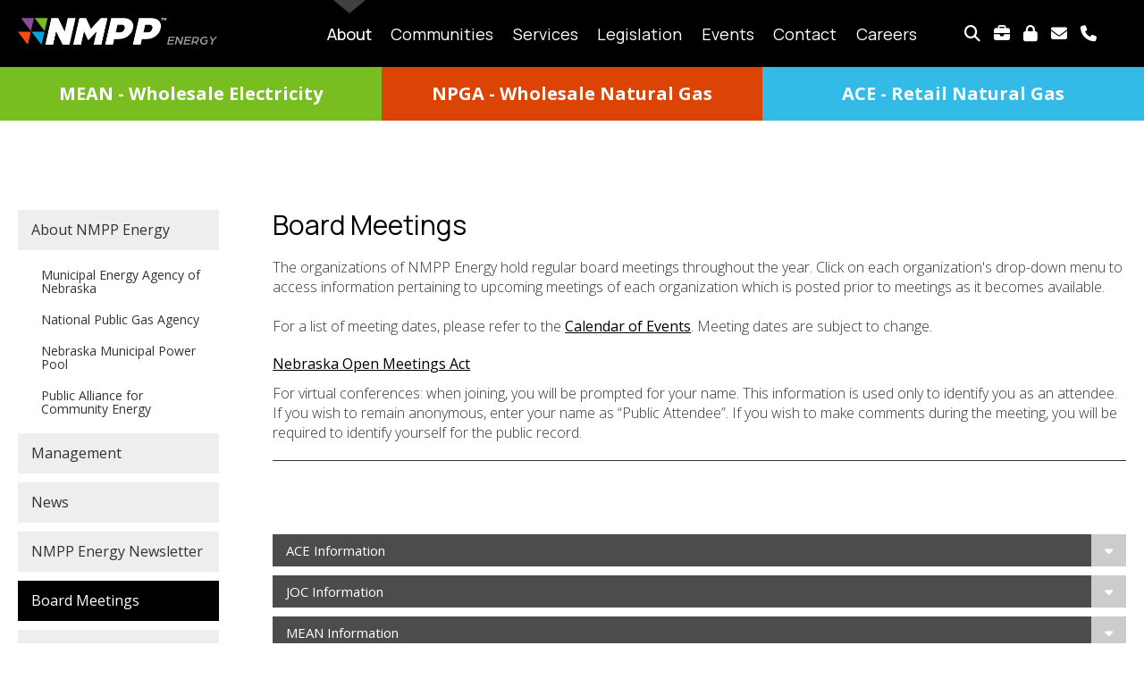

--- FILE ---
content_type: text/html; charset=UTF-8
request_url: https://www.nmppenergy.org/about/board-meetings
body_size: 12907
content:


<!DOCTYPE html>
<html lang="en" dir="ltr" prefix="og: https://ogp.me/ns#">
  <head>
    <meta charset="utf-8" />
<noscript><style>form.antibot * :not(.antibot-message) { display: none !important; }</style>
</noscript><meta name="description" content="The organizations of NMPP Energy hold regular board meetings throughout the year. Click on each organization&#039;s drop-down menu to access information pertaining to upcoming meetings of each organization which is posted prior to meetings as it becomes available.For a list of meeting dates, please refer to the Calendar of Events. Meeting dates are subject to change." />
<link rel="canonical" href="https://www.nmppenergy.org/about/board-meetings" />
<meta name="Generator" content="Drupal 10 (https://www.drupal.org)" />
<meta name="MobileOptimized" content="width" />
<meta name="HandheldFriendly" content="true" />
<meta name="viewport" content="width=device-width, initial-scale=1.0" />
<link rel="icon" href="/themes/kj_basic/favicon.ico" type="image/vnd.microsoft.icon" />

    <title>Board Meetings | NMPP Energy - Reliable, Cost-Based Energy</title>
    <link rel="stylesheet" media="all" href="/sites/default/files/css/css_gTC4TnYXDP17Bp_nshWPFX_-AzRxkoYTy-DuB0V8RDA.css?delta=0&amp;language=en&amp;theme=kj_basic&amp;include=[base64]" />
<link rel="stylesheet" media="all" href="https://use.fontawesome.com/releases/v6.4.2/css/all.css" />
<link rel="stylesheet" media="all" href="https://use.fontawesome.com/releases/v6.4.2/css/v4-shims.css" />
<link rel="stylesheet" media="all" href="/sites/default/files/css/css_PiQ3Yh9J81HNpU300h_a7kXilDiaKHqOjLAgCFkNMVY.css?delta=3&amp;language=en&amp;theme=kj_basic&amp;include=[base64]" />
<link rel="stylesheet" media="all" href="/sites/default/files/css/css_2pfS6pgp60gStTHHu6VrEwb3gE7cJDB89lCuMjx2cG0.css?delta=4&amp;language=en&amp;theme=kj_basic&amp;include=[base64]" />
<link rel="stylesheet" media="all" href="//fonts.googleapis.com/css2?family=Open+Sans:ital,wght@0,300;0,400;0,600;0,700;1,300;1,400&amp;display=swap" />
<link rel="stylesheet" media="all" href="//fonts.googleapis.com/css2?family=Manrope:wght@300;400;500;700;800&amp;display=swap" />
<link rel="stylesheet" media="all" href="//fonts.googleapis.com/css2?family=Palanquin:wght@300;400;500&amp;display=swap" />
<link rel="stylesheet" media="all" href="/sites/default/files/css/css_eIx0LZGmfOeaNBoGDz2Zc45_4NBkoTi8y_5LYIwAWw0.css?delta=8&amp;language=en&amp;theme=kj_basic&amp;include=[base64]" />
<link rel="stylesheet" media="print" href="/sites/default/files/css/css_cqlkUbSjdTQCST1Ew0tzj1IzumQOI_xhZ82V0Z6oRoU.css?delta=9&amp;language=en&amp;theme=kj_basic&amp;include=[base64]" />

    <script type="application/json" data-drupal-selector="drupal-settings-json">{"path":{"baseUrl":"\/","pathPrefix":"","currentPath":"node\/66","currentPathIsAdmin":false,"isFront":false,"currentLanguage":"en"},"pluralDelimiter":"\u0003","suppressDeprecationErrors":true,"gtag":{"tagId":"G-S0G34DWY1J","consentMode":false,"otherIds":[],"events":[],"additionalConfigInfo":[]},"ajaxPageState":{"libraries":"[base64]","theme":"kj_basic","theme_token":null},"ajaxTrustedUrl":[],"responsive_menu":{"position":"right","theme":"theme-dark","pagedim":"pagedim","modifyViewport":true,"use_bootstrap":false,"breakpoint":"(min-width: 960px)","drag":false},"data":{"extlink":{"extTarget":true,"extTargetAppendNewWindowDisplay":true,"extTargetAppendNewWindowLabel":"(opens in a new window)","extTargetNoOverride":false,"extNofollow":false,"extTitleNoOverride":false,"extNoreferrer":true,"extFollowNoOverride":false,"extClass":"0","extLabel":"(link is external)","extImgClass":false,"extSubdomains":true,"extExclude":"","extInclude":"\\.pdf","extCssExclude":"","extCssInclude":"","extCssExplicit":"","extAlert":false,"extAlertText":"This link will take you to an external web site. We are not responsible for their content.","extHideIcons":false,"mailtoClass":"0","telClass":"","mailtoLabel":"(link sends email)","telLabel":"(link is a phone number)","extUseFontAwesome":false,"extIconPlacement":"append","extPreventOrphan":false,"extFaLinkClasses":"fa fa-external-link","extFaMailtoClasses":"fa fa-envelope-o","extAdditionalLinkClasses":"","extAdditionalMailtoClasses":"","extAdditionalTelClasses":"","extFaTelClasses":"fa fa-phone","allowedDomains":[],"extExcludeNoreferrer":""}},"paragraphs_jquery_ui_accordion":{"ids":{"133":"accordion-133"},"active":0,"autoscroll":false,"autoscroll_offset":""},"field_group":{"html_element":{"mode":"default","context":"view","settings":{"classes":"title-container","id":"","element":"div","show_label":false,"label_element":"h3","label_element_classes":"","attributes":"","effect":"none","speed":"fast"}}},"user":{"uid":0,"permissionsHash":"5dfc1b96340d1097b8c47e7dd11a9be16776bbc3db38cf1928d27a051dd2aad6"}}</script>
<script src="/sites/default/files/js/js_tw0kktU3rxtr0fe_3Hzmh7bZ0Z84WZ9Xp0TFSnfK4io.js?scope=header&amp;delta=0&amp;language=en&amp;theme=kj_basic&amp;include=eJxdx0EOwzAIAMEPWeZJiDiE4lDj4LhKf99KlXrIZbXD12nadlhjdrLMPyZxF2M8SUC-uTtTpSvtFRcaWkDMF7LUKUiC-mNgPSbHG6cileKxqjf4Xwoe3dvQF-OT24Sbc_G2qXwAeDM9Kg"></script>
<script src="/modules/contrib/google_tag/js/gtag.js?t33go8"></script>

  </head>
  <body class="interior-layout not-logged-in node-type-page not-front path-node sidebar-first one-sidebar">
        <nav role="navigation" class="visually-hidden" aria-label="main content">
        <a href="#main-content" class="visually-hidden focusable skip-link">
          Skip to main content
        </a>
    </nav>
    
      <div class="dialog-off-canvas-main-canvas" data-off-canvas-main-canvas>
    
<div id="page-wrapper">
    
            <div id="admin-tabs">
          <div class="container">
            <div id="admin-tabs-region">
              
            </div>
          </div>
        </div><!-- /#admin tabs -->
        
  <div id="page">
      
  <!-- ______________________ HEADER _______________________ -->
 <header  role="banner">
    
  <div id="header-wrapper">

    <header id="header-sticky">
          <div id="header">
        <div class="container">
          <div id="header-region">
              <div class="region region-header">
    <div id="block-kj-basic-branding" class="block block-system block-system-branding-block block-site-branding block-block-kj-basic-branding">
  <div class="block-inner">
  
    
        <a href="/" rel="home" class="site-logo">
      <img src="/themes/kj_basic/logo.png" alt="Home" />
    </a>
        </div>
</div>
<nav role="navigation" aria-labelledby="block-kj-basic-main-menu-menu" id="block-kj-basic-main-menu" class="block block-menu navigation menu--main block-menu-system block-menu-system-menu-blockmain block-menu-main-navigation block-menu-block-kj-basic-main-menu">
  <div class="block-menu-inner">
                
    
    <h2 class="visually-hidden" id="block-kj-basic-main-menu-menu">Main navigation</h2>
       
  

        
              <ul class="menu">
                    <li class="menu-item menu-item--collapsed menu-item--active-trail">
                
                        <a href="/about-nmpp" data-drupal-link-system-path="node/2"><span>About</span></a>
        
              </li>
                <li class="menu-item">
                
                        <a href="/members" data-drupal-link-system-path="node/3"><span>Communities</span></a>
        
              </li>
                <li class="menu-item">
                
                        <a href="/services" data-drupal-link-system-path="node/4"><span>Services</span></a>
        
              </li>
                <li class="menu-item">
                
                        <a href="/nmpp-energy-legislative-bill-tracker" data-drupal-link-system-path="node/68"><span>Legislation</span></a>
        
              </li>
                <li class="menu-item">
                
                        <a href="/events" data-drupal-link-system-path="node/65"><span>Events</span></a>
        
              </li>
                <li class="menu-item">
                
                        <a href="/contact-nmpp" data-drupal-link-system-path="node/5"><span>Contact</span></a>
        
              </li>
                <li class="menu-item menu-item--collapsed">
                
                        <a href="/careers" data-drupal-link-system-path="node/72"><span>Careers</span></a>
        
              </li>
        </ul>
  


    </div>
</nav>
<div id="block-responsivemenumobileicon" class="responsive-menu-toggle-wrapper responsive-menu-toggle block block-responsive-menu block-responsive-menu-toggle block-responsive-menu-mobile-icon block-block-responsivemenumobileicon">
  <div class="block-inner">
  
    
      <a id="toggle-icon" class="toggle responsive-menu-toggle-icon" title="Menu" href="#off-canvas">
  <span class="icon"></span><span class="label">Menu</span>
</a>
    </div>
</div>
<nav role="navigation" aria-labelledby="block-topmenu-menu" id="block-topmenu" class="block block-menu navigation menu--top-menu block-menu-menu-block block-menu-menu-blocktop-menu block-menu-top-menu block-menu-block-topmenu">
  <div class="block-menu-inner">
                
    
    <h2 class="visually-hidden" id="block-topmenu-menu">Top Menu</h2>
       
  

        
              <ul class="menu">
                    <li class="menu-item">
                
                        <a href="/search" class="icon-only" title="Search" data-drupal-link-system-path="search"><span><i class="fas fa-search" aria-hidden="true"></i> <span class="link-text">Search</span></span></a>
        
              </li>
                <li class="menu-item">
                
                        <a href="/careers" class="icon-only" title="Careers" data-drupal-link-system-path="node/72"><span><i class="fas fa-briefcase" aria-hidden="true"></i> <span class="link-text">Careers</span></span></a>
        
              </li>
                <li class="menu-item">
                
                        <a href="/user/login?current=/about/board-meetings" class="icon-only" title="Log In" data-drupal-link-query="{&quot;current&quot;:&quot;\/node\/53&quot;}" data-drupal-link-system-path="user/login"><span><i class="fas fa-lock" aria-hidden="true"></i> <span class="link-text">Member Login</span></span></a>
        
              </li>
                <li class="menu-item">
                
                        <a href="/contact-nmpp" class="icon-only" data-drupal-link-system-path="node/5"><span><i class="fas fa-envelope" aria-hidden="true"></i> <span class="link-text">Contact</span></span></a>
        
              </li>
                <li class="menu-item">
                
                        <a href="tel:800-234-2595" class="icon-only"><span><i class="fas fa-phone" aria-hidden="true"></i> <span class="link-text">800-234-2595</span></span></a>
        
              </li>
        </ul>
  


    </div>
</nav>

  </div>

          </div>
        </div>
      </div><!-- /#header -->
    
          <div id="header-middle">
        <div class="container">
          <div id="header-middle-region">
              <div class="region region-header-middle">
    <nav role="navigation" aria-labelledby="block-kj-basic-divisionsmenu-menu" id="block-kj-basic-divisionsmenu" class="block block-menu navigation menu--divisions-menu block-menu-menu-block block-menu-menu-blockdivisions-menu block-menu-divisions-menu block-menu-block-kj-basic-divisionsmenu">
  <div class="block-menu-inner">
                
    
    <h2 class="visually-hidden" id="block-kj-basic-divisionsmenu-menu">Divisions Menu</h2>
       
  

        
              <ul class="menu">
                    <li class="menu-item">
                
                        <a href="/mean" data-drupal-link-system-path="node/659"><span>MEAN - Wholesale Electricity</span></a>
        
              </li>
                <li class="menu-item">
                
                        <a href="/npga" data-drupal-link-system-path="node/664"><span>NPGA - Wholesale Natural Gas</span></a>
        
              </li>
                <li class="menu-item">
                
                        <a href="https://www.aceenergy.org"><span>ACE - Retail Natural Gas</span></a>
        
              </li>
        </ul>
  


    </div>
</nav>

  </div>

          </div>
        </div>
      </div><!-- /#header middle -->
        </header>

        
  </div>

 
   </header>
 
  <!-- ______________________ MAIN _______________________ -->
 <main role="main">
     <a id="main-content" tabindex="-1"></a>  <div id="main">
    <div class="container">
      <div id="content-wrapper">
        <section id="content" class="layout-content">

          <div id="content-header">
              
                            <div id="highlighted">  <div class="region region-highlighted">
    <div data-drupal-messages-fallback class="hidden"></div>

  </div>
</div>
                

            
            

          </div><!-- /#content-header -->

          <div id="content-area">
              <div class="region region-content">
    <div id="block-kj-basic-page-title" class="block block-core block-page-title-block block-page-title block-block-kj-basic-page-title">
  <div class="block-inner">
  
    
      
  <h1 class="page-title"><span class="field field--name-title field--type-string field--label-hidden">Board Meetings</span>
</h1>


    </div>
</div>
<div id="block-kj-basic-content" class="block block-system block-system-main-block block-main-page-content block-block-kj-basic-content">
  <div class="block-inner">
  
    
      
<article class="node node--type-page node--view-mode-full">

  
    

  
  <div class="node__content">
    
<div  class="main-content-container">
    
<div  class="title-container">
    <div class="main-title"><h1>Board Meetings</h1></div>
  </div>
              <div class="clearfix text-formatted field field--name-body field--type-text-with-summary field--label-hidden field__item"><div class="field-inner"><p>The organizations of NMPP Energy hold regular board meetings throughout the year. Click on each organization's drop-down menu to access information pertaining to upcoming meetings of each organization which is posted prior to meetings as it becomes available.<br><br>For a list of meeting dates, please refer to the <a href="/events" data-entity-type="node" data-entity-uuid="153bf16f-7cff-4716-a46e-1328c4d4dcf2" data-entity-substitution="canonical" title="Events">Calendar of Events</a>. Meeting dates are subject to change.</p><p style="margin-bottom:11px;"><a href="https://www.nmppenergy.org/sites/default/files/documents/2025%20Open%20Meetings%20Act.pdf">Nebraska Open Meetings Act</a>&nbsp;</p><p style="margin-bottom:11px;">For virtual conferences: when joining, you will be prompted for your name. This information is used only to identify you as an attendee. If you wish to remain anonymous, enter your name as “Public Attendee”. If you wish to make comments during the meeting, you will be required to identify yourself for the public record.</p><hr><p style="margin-bottom:11px;">&nbsp;</p></div></div>
      
  </div>
      <div class="field field--name-field-advanced-content field--type-entity-reference-revisions field--label-hidden field__items">
      <div class="field-inner">       
                      <div class="field__item">  <div class="paragraph paragraph--type--advanced-accordions paragraph--view-mode--default">
          
      <div class="field field--name-field-accordion field--type-entity-reference-revisions field--label-hidden field__items">
      <div class="field-inner">       
                      <div class="field__item"><div id="accordion-133" class="extra-container"><h3 class="accordion-title"><a id="ace-information" href="#ace-information">ACE Information</a></h3>
<div class="accordion-description">
              <div class="field field--name-field-accordion-content field--type-entity-reference-revisions field--label-hidden field__item"><div class="field-inner">  <div class="paragraph paragraph--type--accordion-content paragraph--view-mode--default">
          
<div class="field field--name-field-view-listing field--type-viewfield field--label-hidden">
  
    
        
<div class="field__item field__item-label-hidden">
  
    
      <div class="views-element-container extra-container">

<div class="view view-board-meetings view-id-board_meetings view-display-id-block_1 js-view-dom-id-b6d9597fde7d70f5766505bcb243baebd500bca692115d3773f29b1f343aa475">
  
    
    
    
      <div class="view-content">
      <div class="item-list">
  
  <ul>

          <li><span class="views-field views-field-title"><span class="field-content">ACE Board of Directors Annual Meeting - 10:00 AM (CT) Younes South, Kearney, Nebraska</span></span>— <span class="views-field views-field-field-meeting-date"><span class="field-content"><time datetime="2026-01-21" class="datetime">January 21, 2026</time>
</span></span>— <span class="views-field views-field-field-private-files"><span class="field-content">
<span class="file file--mime-application-pdf file--application-pdf"> <a href="/system/files/private-files/ACEMeetingPacket.pdf" type="application/pdf" title="ACEMeetingPacket.pdf">Meeting Packet</a></span>
—  
<span class="file file--mime-application-pdf file--application-pdf"> <a href="/system/files/private-files/20260121AgendaACE.pdf" type="application/pdf" title="20260121AgendaACE.pdf">Agenda</a></span>
—  
<span class="file file--mime-application-pdf file--application-pdf"> <a href="/system/files/private-files/20260121PublicNoticeAceBODVirtualOption.pdf" type="application/pdf" title="20260121PublicNoticeAceBODVirtualOption.pdf">Public Notice</a></span>
</span></span></li>
          <li><span class="views-field views-field-title"><span class="field-content">ACE Board of Directors Meeting, 2:00 p.m. (CT) NMPP Energy Offices - WITH VIRTUAL OPTION</span></span>— <span class="views-field views-field-field-meeting-date"><span class="field-content"><time datetime="2026-03-19" class="datetime">March 19, 2026</time>
</span></span></li>
          <li><span class="views-field views-field-title"><span class="field-content">ACE Board of Directors Meeting - 10:00 AM (CT) Younes South, Kearney, Nebraska</span></span>— <span class="views-field views-field-field-meeting-date"><span class="field-content"><time datetime="2026-05-20" class="datetime">May 20, 2026</time>
</span></span></li>
          <li><span class="views-field views-field-title"><span class="field-content">ACE Board of Directors Meeting - 10:00 AM (CT) Younes South, Kearney, Nebraska</span></span>— <span class="views-field views-field-field-meeting-date"><span class="field-content"><time datetime="2026-11-18" class="datetime">November 18, 2026</time>
</span></span></li>
    
  </ul>

</div>

    </div>
  
      
    
    </div>

</div>

  </div>

    </div>

      </div>
</div></div>
      </div><h3 class="accordion-title"><a id="joc-information" href="#joc-information">JOC Information</a></h3>
<div class="accordion-description">
              <div class="field field--name-field-accordion-content field--type-entity-reference-revisions field--label-hidden field__item"><div class="field-inner">  <div class="paragraph paragraph--type--accordion-content paragraph--view-mode--default">
          
<div class="field field--name-field-view-listing field--type-viewfield field--label-hidden">
  
    
        
<div class="field__item field__item-label-hidden">
  
    
      <div class="views-element-container extra-container">

<div class="view view-board-meetings view-id-board_meetings view-display-id-block_1 js-view-dom-id-795cc98a331a458095a8af189723abca8b50625157852d03e69fb9891374ce49">
  
    
    
    
      <div class="view-content">
      <div class="item-list">
  
  <ul>

          <li><span class="views-field views-field-title"><span class="field-content">Joint Operating Committee Meeting 10:00 AM (CT)</span></span>— <span class="views-field views-field-field-meeting-date"><span class="field-content"><time datetime="2026-06-03" class="datetime">June 3, 2026</time>
</span></span></li>
          <li><span class="views-field views-field-title"><span class="field-content">Joint Operating Committee Meeting 10:00 AM (CT)</span></span>— <span class="views-field views-field-field-meeting-date"><span class="field-content"><time datetime="2026-11-04" class="datetime">November 4, 2026</time>
</span></span></li>
    
  </ul>

</div>

    </div>
  
      
    
    </div>

</div>

  </div>

    </div>

      </div>
</div></div>
      </div><h3 class="accordion-title"><a id="mean-information" href="#mean-information">MEAN Information</a></h3>
<div class="accordion-description">
              <div class="field field--name-field-accordion-content field--type-entity-reference-revisions field--label-hidden field__item"><div class="field-inner">  <div class="paragraph paragraph--type--accordion-content paragraph--view-mode--default">
          
              <div class="clearfix text-formatted field field--name-field-accordion-body field--type-text-long field--label-hidden field__item"><div class="field-inner"><p><strong>For the Public Participation Policy applicable to MEAN public meetings, </strong><a href="https://www.nmppenergy.org/sites/default/files/documents/MEAN%20documents/PublicParticipationPolicyAdopted20240516WebsiteCopy.pdf">click here</a><strong>. Use this&nbsp;</strong><a href="https://forms.office.com/r/rEWKSGGz2Y"><strong>Sign Up Form</strong></a><strong> to sign up for the Public Comment Period which will be on a first-come, first-served basis.</strong></p></div></div>
      
<div class="field field--name-field-view-listing field--type-viewfield field--label-hidden">
  
    
        
<div class="field__item field__item-label-hidden">
  
    
      <div class="views-element-container extra-container">

<div class="view view-board-meetings view-id-board_meetings view-display-id-block_1 js-view-dom-id-1b68faaa73aa8b99633215489fa4746b4832113a97132f9ba934ea62eb54af09">
  
    
    
    
      <div class="view-content">
      <div class="item-list">
  
  <ul>

          <li><span class="views-field views-field-title"><span class="field-content">MEAN Power Supply Committee Meeting, 1:00 pm (CT), in Kearney, NE</span></span>— <span class="views-field views-field-field-meeting-date"><span class="field-content"><time datetime="2026-01-21" class="datetime">January 21, 2026</time>
</span></span>— <span class="views-field views-field-field-public-files"><span class="field-content">
<span class="file file--mime-application-pdf file--application-pdf"> <a href="/sites/default/files/public-files/20260121PublicNotice_PSC.pdf" type="application/pdf" title="20260121PublicNotice_PSC.pdf">Meeting Notice</a></span>
— 
<span class="file file--mime-application-pdf file--application-pdf"> <a href="/sites/default/files/public-files/20260121Agenda_PSC.pdf" type="application/pdf" title="20260121Agenda_PSC.pdf">Agenda</a></span>
— 
<span class="file file--mime-application-pdf file--application-pdf"> <a href="/sites/default/files/public-files/20260121MtgPacket_PSC.pdf" type="application/pdf" title="20260121MtgPacket_PSC.pdf">Meeting Packet</a></span>
— 
<span class="file file--mime-application-pdf file--application-pdf"> <a href="/sites/default/files/public-files/Attachment%20A%20-%20Minutes_2.pdf" type="application/pdf" title="Attachment A - Minutes_2.pdf">Attachment A - Unapproved Minutes</a></span>
— 
<span class="file file--mime-application-pdf file--application-pdf"> <a href="/sites/default/files/public-files/Attachment%20B%20-%20Operational%20Policies%20Guidelines%20V4.0.pdf" type="application/pdf" title="Attachment B - Operational Policies Guidelines V4.0.pdf">Attachment B - Operational Policies &amp; Guidelines</a></span>
— 
<span class="file file--mime-application-pdf file--application-pdf"> <a href="/sites/default/files/public-files/Attachment%20C%20-%20AMPP11.1.pdf" type="application/pdf" title="Attachment C - AMPP11.1.pdf">Attachment C - Asset Management Policies &amp; Procedures (AMPP)</a></span>
</span></span></li>
          <li><span class="views-field views-field-title"><span class="field-content">MEAN Finance Committee Meeting, 2:00 pm (CT), in Kearney, NE</span></span>— <span class="views-field views-field-field-meeting-date"><span class="field-content"><time datetime="2026-01-21" class="datetime">January 21, 2026</time>
</span></span>— <span class="views-field views-field-field-public-files"><span class="field-content">
<span class="file file--mime-application-pdf file--application-pdf"> <a href="/sites/default/files/public-files/20260121PublicNotice_FIN.pdf" type="application/pdf" title="20260121PublicNotice_FIN.pdf">Meeting Notice</a></span>
— 
<span class="file file--mime-application-pdf file--application-pdf"> <a href="/sites/default/files/public-files/20260121Agenda_FIN.pdf" type="application/pdf" title="20260121Agenda_FIN.pdf">Agenda</a></span>
— 
<span class="file file--mime-application-pdf file--application-pdf"> <a href="/sites/default/files/public-files/20260121MtgPacket_FIN.pdf" type="application/pdf" title="20260121MtgPacket_FIN.pdf">Meeting Packet</a></span>
— 
<span class="file file--mime-application-pdf file--application-pdf"> <a href="/sites/default/files/public-files/Attachment%20A%20-%20Minutes_0.pdf" type="application/pdf" title="Attachment A - Minutes_0.pdf">Attachment A - Unapproved Minutes</a></span>
— 
<span class="file file--mime-application-pdf file--application-pdf"> <a href="/sites/default/files/public-files/Attachment%20B%20-%20Fin%26AdmPol%26Guid%20V20.0.pdf" type="application/pdf" title="Attachment B - Fin&amp;AdmPol&amp;Guid V20.0.pdf">Attachment B - Financial &amp; Administrative Policies &amp; Guidelines</a></span>
— 
<span class="file file--mime-application-pdf file--application-pdf"> <a href="/sites/default/files/public-files/Attachment%20C%20-%20MEANBudget2026-2027.pdf" type="application/pdf" title="Attachment C - MEANBudget2026-2027.pdf">Attachment C - Budget, Rates, and Charges Fiscal Year 2026-2027</a></span>
— 
<span class="file file--mime-application-pdf file--application-pdf"> <a href="/sites/default/files/public-files/Attachment%20D%20-%20RateChangeSSMDraft.pdf" type="application/pdf" title="Attachment D - RateChangeSSMDraft.pdf">Attachment D - Schedule of Rates &amp; Charges SSM</a></span>
— 
<span class="file file--mime-application-pdf file--application-pdf"> <a href="/sites/default/files/public-files/Attachment%20E%20-%20RateChangeSSKDRAFT.pdf" type="application/pdf" title="Attachment E - RateChangeSSKDRAFT.pdf">Attachment E - Schedule of Rates &amp; Charges SSK and SSK-1</a></span>
</span></span></li>
          <li><span class="views-field views-field-title"><span class="field-content">MEAN Services Committee Meeting, 3:00 pm(CT), in Kearney, NE</span></span>— <span class="views-field views-field-field-meeting-date"><span class="field-content"><time datetime="2026-01-21" class="datetime">January 21, 2026</time>
</span></span>— <span class="views-field views-field-field-public-files"><span class="field-content">
<span class="file file--mime-application-pdf file--application-pdf"> <a href="/sites/default/files/public-files/20260121PublicNotice_SRV.pdf" type="application/pdf" title="20260121PublicNotice_SRV.pdf">Meeting Notice</a></span>
— 
<span class="file file--mime-application-pdf file--application-pdf"> <a href="/sites/default/files/public-files/20260121Agenda_SRV.pdf" type="application/pdf" title="20260121Agenda_SRV.pdf">Agenda</a></span>
— 
<span class="file file--mime-application-pdf file--application-pdf"> <a href="/sites/default/files/public-files/20260121MtgPacket_SRV.pdf" type="application/pdf" title="20260121MtgPacket_SRV.pdf">Meeting Packet</a></span>
— 
<span class="file file--mime-application-pdf file--application-pdf"> <a href="/sites/default/files/public-files/Attachment%20A%20-%20Minutes%205.21.25.pdf" type="application/pdf" title="Attachment A - Minutes 5.21.25.pdf">Attachment A</a></span>
</span></span></li>
          <li><span class="views-field views-field-title"><span class="field-content">MEAN Board of Directors Meeting, 9:00 am (CT) in Kearney, NE</span></span>— <span class="views-field views-field-field-meeting-date"><span class="field-content"><time datetime="2026-01-22" class="datetime">January 22, 2026</time>
</span></span>— <span class="views-field views-field-field-public-files"><span class="field-content">
<span class="file file--mime-application-pdf file--application-pdf"> <a href="/sites/default/files/public-files/20260121MeetingNotice_BOD.pdf" type="application/pdf" title="20260121MeetingNotice_BOD.pdf">Meeting Notice</a></span>
— 
<span class="file file--mime-application-pdf file--application-pdf"> <a href="/sites/default/files/public-files/2026-2027MEANBudgetForApproval20260122.pdf" type="application/pdf" title="2026-2027MEANBudgetForApproval20260122.pdf">MEAN Budget, Rates and Charges Fiscal Year 2026-2027</a></span>
— 
<span class="file file--mime-application-pdf file--application-pdf"> <a href="/sites/default/files/public-files/Agenda%20Rev1.16.26.pdf" type="application/pdf" title="Agenda Rev1.16.26.pdf">Agenda - Revised 1.15.26</a></span>
— 
<span class="file file--mime-application-pdf file--application-pdf"> <a href="/sites/default/files/public-files/20260122MtgPacket_BOD_1.pdf" type="application/pdf" title="20260122MtgPacket_BOD_1.pdf">Meeting Packet</a></span>
— 
<span class="file file--mime-application-pdf file--application-pdf"> <a href="/sites/default/files/public-files/Attachment%20A%20-%20Minutes_BOD_0.pdf" type="application/pdf" title="Attachment A - Minutes_BOD_0.pdf">Attachment A - Unapproved Board of Directors Minutes</a></span>
— 
<span class="file file--mime-application-pdf file--application-pdf"> <a href="/sites/default/files/public-files/Attachment%20B%20-%20Minutes_JOC.pdf" type="application/pdf" title="Attachment B - Minutes_JOC.pdf">Attachment B - Unapproved Minutes of the JOC</a></span>
— 
<span class="file file--mime-application-pdf file--application-pdf"> <a href="/sites/default/files/public-files/Attachment%20C%20-%20CO%20RA%20Annual%20Report.pdf" type="application/pdf" title="Attachment C - CO RA Annual Report.pdf">Attachment C - CO RA Annual Report</a></span>
— 
<span class="file file--mime-application-pdf file--application-pdf"> <a href="/sites/default/files/public-files/Attachment%20D%20-%20Operational%20Policies%20Guidelines%20V4.0.pdf" type="application/pdf" title="Attachment D - Operational Policies Guidelines V4.0.pdf">Attachment D - Operational Policies and Guidelines</a></span>
— 
<span class="file file--mime-application-pdf file--application-pdf"> <a href="/sites/default/files/public-files/Attachment%20E%20-%20AMPP11.1.pdf" type="application/pdf" title="Attachment E - AMPP11.1.pdf">Attachment E - Asset Management Policies and Procedures (AMPP)</a></span>
— 
<span class="file file--mime-application-pdf file--application-pdf"> <a href="/sites/default/files/public-files/Attachment%20F%20-%20MEANBudget2026-2027.pdf" type="application/pdf" title="Attachment F - MEANBudget2026-2027.pdf">Attachment F - Budget, Rates and Charges Fiscal Year 2026-2027</a></span>
— 
<span class="file file--mime-application-pdf file--application-pdf"> <a href="/sites/default/files/public-files/Attachment%20G%20-%20Fin%26AdmPol%26Guid%20V20.0.pdf" type="application/pdf" title="Attachment G - Fin&amp;AdmPol&amp;Guid V20.0.pdf">Attachment G - Financial &amp; Administrative Policies and Guidelines</a></span>
— 
<span class="file file--mime-application-pdf file--application-pdf"> <a href="/sites/default/files/public-files/Attachment%20H%20-%20RateChangeSSMDraft.pdf" type="application/pdf" title="Attachment H - RateChangeSSMDraft.pdf">Attachment H - Schedule of Rates &amp; Charges SSM</a></span>
— 
<span class="file file--mime-application-pdf file--application-pdf"> <a href="/sites/default/files/public-files/Attachment%20I%20-%20RateChangeSSKDRAFT.pdf" type="application/pdf" title="Attachment I - RateChangeSSKDRAFT.pdf">Attachment I - Schedule of Rates &amp; Charges SSK, SSK-1</a></span>
</span></span></li>
          <li><span class="views-field views-field-title"><span class="field-content">Integrated Resource Plan (IRP) Virtual Workshop - 10:00 AM (CT)</span></span>— <span class="views-field views-field-field-meeting-date"><span class="field-content"><time datetime="2026-02-10" class="datetime">February 10, 2026</time>
</span></span></li>
          <li><span class="views-field views-field-title"><span class="field-content">MEAN Finance Committee Meeting, 10:30 am (CT), Virtual Conference</span></span>— <span class="views-field views-field-field-meeting-date"><span class="field-content"><time datetime="2026-05-14" class="datetime">May 14, 2026</time>
</span></span></li>
          <li><span class="views-field views-field-title"><span class="field-content">MEAN Committee Meetings (TBD), in Kearney, NE</span></span>— <span class="views-field views-field-field-meeting-date"><span class="field-content"><time datetime="2026-05-20T10:02:00-05:00" class="datetime">May 20, 2026, 10:02am</time>
</span></span></li>
          <li><span class="views-field views-field-title"><span class="field-content">MEAN Board of Directors Meeting, 9:00 am (CT), in Kearney, NE</span></span>— <span class="views-field views-field-field-meeting-date"><span class="field-content"><time datetime="2026-05-21" class="datetime">May 21, 2026</time>
</span></span></li>
          <li><span class="views-field views-field-title"><span class="field-content">MEAN Committee Meetings (TBD), in Kearney, NE</span></span>— <span class="views-field views-field-field-meeting-date"><span class="field-content"><time datetime="2026-08-19T10:03:00-05:00" class="datetime">August 19, 2026, 10:03am</time>
</span></span></li>
          <li><span class="views-field views-field-title"><span class="field-content">MEAN Board of Directors Meeting, 9:00 am (CT), in Kearney, NE</span></span>— <span class="views-field views-field-field-meeting-date"><span class="field-content"><time datetime="2026-08-20T10:02:00-05:00" class="datetime">August 20, 2026, 10:02am</time>
</span></span></li>
          <li><span class="views-field views-field-title"><span class="field-content">MEAN Finance Committee Meeting, 10:30 am (CT), Virtual Conference</span></span>— <span class="views-field views-field-field-meeting-date"><span class="field-content"><time datetime="2026-10-21" class="datetime">October 21, 2026</time>
</span></span></li>
          <li><span class="views-field views-field-title"><span class="field-content">MEAN Committee Meetings (TBD), in Kearney, NE</span></span>— <span class="views-field views-field-field-meeting-date"><span class="field-content"><time datetime="2026-11-18T10:06:00-06:00" class="datetime">November 18, 2026, 10:06am</time>
</span></span></li>
          <li><span class="views-field views-field-title"><span class="field-content">MEAN Board of Directors Meeting, 9:00am (CT), in Kearney, NE</span></span>— <span class="views-field views-field-field-meeting-date"><span class="field-content"><time datetime="2026-11-19" class="datetime">November 19, 2026</time>
</span></span></li>
          <li><span class="views-field views-field-title"><span class="field-content">MEAN Joint Finance Committee &amp; Risk Oversight Committee Meeting, 10:30 am (CT), in Lincoln, NE with a Virtual Conference Option Available</span></span>— <span class="views-field views-field-field-meeting-date"><span class="field-content"><time datetime="2026-12-16" class="datetime">December 16, 2026</time>
</span></span></li>
    
  </ul>

</div>

    </div>
  
      
    
    </div>

</div>

  </div>

    </div>

      </div>
</div></div>
      </div><h3 class="accordion-title"><a id="nmpp-information" href="#nmpp-information">NMPP Information</a></h3>
<div class="accordion-description">
              <div class="field field--name-field-accordion-content field--type-entity-reference-revisions field--label-hidden field__item"><div class="field-inner">  <div class="paragraph paragraph--type--accordion-content paragraph--view-mode--default">
          
<div class="field field--name-field-view-listing field--type-viewfield field--label-hidden">
  
    
        
<div class="field__item field__item-label-hidden">
  
    
      <div class="views-element-container extra-container">

<div class="view view-board-meetings view-id-board_meetings view-display-id-block_1 js-view-dom-id-1632f03428b78fedf42ce7bf2361b49926f5f402ce34e14fba980ff19bf3a27b">
  
    
    
    
      <div class="view-content">
      <div class="item-list">
  
  <ul>

          <li><span class="views-field views-field-title"><span class="field-content">NMPP Board of Directors Meeting</span></span>— <span class="views-field views-field-field-meeting-date"><span class="field-content"><time datetime="2026-06-03" class="datetime">June 3, 2026</time>
</span></span></li>
          <li><span class="views-field views-field-title"><span class="field-content">NMPP Board of Directors Meeting</span></span>— <span class="views-field views-field-field-meeting-date"><span class="field-content"><time datetime="2026-11-04" class="datetime">November 4, 2026</time>
</span></span></li>
    
  </ul>

</div>

    </div>
  
      
    
    </div>

</div>

  </div>

    </div>

      </div>
</div></div>
      </div><h3 class="accordion-title"><a id="npga-information" href="#npga-information">NPGA Information</a></h3>
<div class="accordion-description">
              <div class="field field--name-field-accordion-content field--type-entity-reference-revisions field--label-hidden field__item"><div class="field-inner">  <div class="paragraph paragraph--type--accordion-content paragraph--view-mode--default">
          
<div class="field field--name-field-view-listing field--type-viewfield field--label-hidden">
  
    
        
<div class="field__item field__item-label-hidden">
  
    
      <div class="views-element-container extra-container">

<div class="view view-board-meetings view-id-board_meetings view-display-id-block_1 js-view-dom-id-8e9f730ecaaa33ad09f91151dfc47293329b41d080aa3e194f6fcdd5609c50d4">
  
    
    
    
      <div class="view-content">
      <div class="item-list">
  
  <ul>

          <li><span class="views-field views-field-title"><span class="field-content">NPGA Board of Directors Annual Meeting 10:00 AM (CT)</span></span>— <span class="views-field views-field-field-meeting-date"><span class="field-content"><time datetime="2026-02-05" class="datetime">February 5, 2026</time>
</span></span></li>
          <li><span class="views-field views-field-title"><span class="field-content">NPGA Board of Directors Meeting 10:00 AM (CT)</span></span>— <span class="views-field views-field-field-meeting-date"><span class="field-content"><time datetime="2026-06-11" class="datetime">June 11, 2026</time>
</span></span></li>
          <li><span class="views-field views-field-title"><span class="field-content">NPGA Board of Directors Meeting 10:00 AM (CT)</span></span>— <span class="views-field views-field-field-meeting-date"><span class="field-content"><time datetime="2026-09-10" class="datetime">September 10, 2026</time>
</span></span></li>
          <li><span class="views-field views-field-title"><span class="field-content">NPGA Board of Directors Meeting 10:00 AM (CT)</span></span>— <span class="views-field views-field-field-meeting-date"><span class="field-content"><time datetime="2026-12-10" class="datetime">December 10, 2026</time>
</span></span></li>
    
  </ul>

</div>

    </div>
  
      
    
    </div>

</div>

  </div>

    </div>

      </div>
</div></div>
      </div></div>
</div>
             
      </div>
    </div>
  
      </div>
</div>
             
      </div>
    </div>
  
  </div>

</article>

    </div>
</div>

  </div>

          </div>

        </section><!-- /#content -->

                  <div id="sidebar-first" class=" sidebar layout-sidebar-first">
              <div class="inner-sidebar">
                  <div class="region region-sidebar-first">
    <nav role="navigation" aria-labelledby="block-secondarymainnavigation-menu" id="block-secondarymainnavigation" class="block block-menu navigation menu--main block-menu-menu-block block-menu-menu-blockmain block-menu-secondary-main-navigation block-menu-block-secondarymainnavigation">
  <div class="block-menu-inner">
                
    
    <h2 class="visually-hidden" id="block-secondarymainnavigation-menu">Secondary Main navigation</h2>
       
  

        
              <ul class="menu">
                    <li class="menu-item menu-item--expanded">
                
                        <a href="/about-nmpp" data-drupal-link-system-path="node/2"><span>About NMPP Energy</span></a>
        
                                <ul class="menu">
                    <li class="menu-item">
                
                        <a href="/about/mean" data-drupal-link-system-path="node/93"><span>Municipal Energy Agency of Nebraska</span></a>
        
              </li>
                <li class="menu-item">
                
                        <a href="/about/npga" data-drupal-link-system-path="node/94"><span>National Public Gas Agency</span></a>
        
              </li>
                <li class="menu-item">
                
                        <a href="/about/pool" data-drupal-link-system-path="node/91"><span>Nebraska Municipal Power Pool</span></a>
        
              </li>
                <li class="menu-item">
                
                        <a href="/about/ace" data-drupal-link-system-path="node/95"><span>Public Alliance for Community Energy</span></a>
        
              </li>
        </ul>
  
              </li>
                <li class="menu-item">
                
                        <a href="/about/management" data-drupal-link-system-path="node/63"><span>Management</span></a>
        
              </li>
                <li class="menu-item">
                
                        <a href="/about/news" data-drupal-link-system-path="node/7"><span>News</span></a>
        
              </li>
                <li class="menu-item">
                
                        <a href="/about/nmpp-energy-news" data-drupal-link-system-path="node/64"><span>NMPP Energy Newsletter</span></a>
        
              </li>
                <li class="menu-item menu-item--active-trail">
                
                        <a href="/about/board-meetings" data-drupal-link-system-path="node/66" class="is-active" aria-current="page"><span>Board Meetings</span></a>
        
              </li>
                <li class="menu-item">
                
                        <a href="/about/financial-information" data-drupal-link-system-path="node/67"><span>Financial Information</span></a>
        
              </li>
                <li class="menu-item">
                
                        <a href="/about/grant-opportunities" data-drupal-link-system-path="node/461"><span>Grant Opportunities</span></a>
        
              </li>
                <li class="menu-item">
                
                        <a href="/energy-education-101" data-drupal-link-system-path="node/71"><span>Energy Education 101</span></a>
        
              </li>
                <li class="menu-item">
                
                        <a href="/about/champion-businesses-nmpp-energy" data-drupal-link-system-path="node/128"><span>Champions</span></a>
        
              </li>
                <li class="menu-item">
                
                        <a href="/about/faq" data-drupal-link-system-path="node/9"><span>FAQ</span></a>
        
              </li>
        </ul>
  


    </div>
</nav>

  </div>

              </div>
          </div><!-- /#sidebar-first -->
        
        
      </div><!-- /#content-wrapper -->
    </div><!-- /.container -->
  </div><!-- /#main -->
  
    
  




</main>

  <!-- ______________________ FOOTER _______________________ -->
 <footer role="contentinfo">   
     
    
    
    
  <div id="footer-wrapper">
  
          <div id="footer-middle-wrapper">
          <div id="footer-middle">
              <div class="container">
                  <div id="footer-middle-region">
                      <div class="region region-footer-middle">
    <div id="block-footerrequestaquote" class="block--type-request-a-quote block block-block-content block-block-content37c9b093-32d0-4502-acbe-6ecc2c9eaa50 block-footer-request-a-quote block-block-footerrequestaquote">
  <div class="block-inner">
  
    
      
              <div class="field field--name-field-label field--type-string field--label-hidden field__item"><div class="field-inner">Impactful services to assist communities!</div></div>
      
              <div class="field field--name-field-link-button field--type-link field--label-hidden field__item"><div class="field-inner"><a href="https://www.nmppenergy.org/services" class="button">Learn more</a></div></div>
      
    </div>
</div>

  </div>

                  </div>
              </div>     
          </div>
      </div>
    

          <div id="footer-bottom-wrapper">
          <div id="footer-bottom">  
              <div class="container">
                  <div id="footer-bottom-region">
                      <div class="region region-footer-bottom">
    <nav role="navigation" aria-labelledby="block-footermainnavigation-menu" id="block-footermainnavigation" class="block block-menu navigation menu--main block-menu-menu-block block-menu-menu-blockmain block-menu-footer-main-navigation block-menu-block-footermainnavigation">
  <div class="block-menu-inner">
                
    
    <h2 class="visually-hidden" id="block-footermainnavigation-menu">Footer Main navigation</h2>
       
  

        
              <ul class="menu">
                    <li class="menu-item menu-item--collapsed menu-item--active-trail">
                
                        <a href="/about-nmpp" data-drupal-link-system-path="node/2"><span>About</span></a>
        
              </li>
                <li class="menu-item">
                
                        <a href="/members" data-drupal-link-system-path="node/3"><span>Communities</span></a>
        
              </li>
                <li class="menu-item">
                
                        <a href="/services" data-drupal-link-system-path="node/4"><span>Services</span></a>
        
              </li>
                <li class="menu-item">
                
                        <a href="/nmpp-energy-legislative-bill-tracker" data-drupal-link-system-path="node/68"><span>Legislation</span></a>
        
              </li>
                <li class="menu-item">
                
                        <a href="/events" data-drupal-link-system-path="node/65"><span>Events</span></a>
        
              </li>
                <li class="menu-item">
                
                        <a href="/contact-nmpp" data-drupal-link-system-path="node/5"><span>Contact</span></a>
        
              </li>
                <li class="menu-item menu-item--collapsed">
                
                        <a href="/careers" data-drupal-link-system-path="node/72"><span>Careers</span></a>
        
              </li>
        </ul>
  


    </div>
</nav>
<div id="block-contactblock" class="block block-kj-contact block-kj-contact-block block-contact-block block-block-contactblock">
  <div class="block-inner">
  
    
      <div class="uc-logo"><a href="/"><img src="/themes/kj_basic/img/logo-footer.png" alt="ACE Energy logo" /></a></div><div class="uc-contact-info"><div class="container-group"><div class="contact-options"><div class="u-info u-address1">8377 Glynoaks Drive Lincoln, NE 68516</div><div class="u-info u-phone"><span>|</span><a href="tel:402-474-4759">402-474-4759</a></div><div class="u-info u-fax"><span>|</span><a href="tel:800-234-2595">800-234-2595</a></div></div></div></div>
    </div>
</div>
<div id="block-copyrightblock" class="block block-copyright block-copyright-block block-block-copyrightblock">
  <div class="block-inner">
  
    
      <div class="them"><span class="copy">&copy; 2026</span> NMPP Energy. All rights reserved.</div><div class="pp-link"><span class="bar"> | </span><a href="/privacy-policy">Privacy Policy</a></div><div class="ec-link"><span class="bar"> | </span><a href="/accessibility">Accessibility</a></div><div class="unanimo"><span class="bar"> | </span><a target="_blank" href="https://www.beunanimous.com">Website Design & Development by UNANIMOUS</a></div>
    </div>
</div>
<nav role="navigation" aria-labelledby="block-socialicons-menu" id="block-socialicons" class="block block-menu navigation menu--social-icons block-menu-menu-block block-menu-menu-blocksocial-icons block-menu-social-icons block-menu-block-socialicons">
  <div class="block-menu-inner">
                
    
    <h2 class="visually-hidden" id="block-socialicons-menu">Social Icons</h2>
       
  

        
              <ul class="menu">
                    <li class="menu-item">
                
                        <a href="https://www.facebook.com/NMPPEnergy/" class="icon-only"><span><i class="fab fa-facebook-f" aria-hidden="true"></i> <span class="link-text">Facebook</span></span></a>
        
              </li>
                <li class="menu-item">
                
                        <a href="https://www.instagram.com/nmppenergy/" class="icon-only"><span><i class="fab fa-instagram" aria-hidden="true"></i> <span class="link-text">Instagram</span></span></a>
        
              </li>
                <li class="menu-item">
                
                        <a href="https://twitter.com/NMPPEnergy" class="icon-only"><span><i class="fab fa-x-twitter" aria-hidden="true"></i> <span class="link-text">X</span></span></a>
        
              </li>
                <li class="menu-item">
                
                        <a href="https://www.linkedin.com/company/nmpp-energy" class="icon-only"><span><i class="fab fa-linkedin" aria-hidden="true"></i> <span class="link-text">LinkedIn</span></span></a>
        
              </li>
                <li class="menu-item">
                
                        <a href="https://www.youtube.com/channel/UCdy5wV59HEl4HVIH48le5hg" class="icon-only"><span><i class="fab fa-youtube" aria-hidden="true"></i> <span class="link-text">Youtube</span></span></a>
        
              </li>
        </ul>
  


    </div>
</nav>

  </div>

                  </div>
              </div>
          </div>
      </div>
      
  </div>

    
 </footer>

  </div>
</div> <!-- end page wrappers -->
  </div>

    <div class="off-canvas-wrapper"><div id="off-canvas">
              <ul>
                    <li class="menu-item--_bc1667e-83c2-4a83-8c6d-bafa2ecf705a menu-name--main menu-item--active-trail">
        <a href="/about-nmpp" data-drupal-link-system-path="node/2">About</a>
                                <ul>
                    <li class="menu-item--_ebede53-eaae-46d9-a3b7-af0e3812ef4c menu-name--main">
        <a href="/about-nmpp" data-drupal-link-system-path="node/2">About NMPP Energy</a>
                                <ul>
                    <li class="menu-item--e8c4d167-be67-4282-82b1-a3622afecd48 menu-name--main">
        <a href="/about/mean" data-drupal-link-system-path="node/93">Municipal Energy Agency of Nebraska</a>
              </li>
                <li class="menu-item--_9683c29-da68-4e0b-8264-0185cc9d62e4 menu-name--main">
        <a href="/about/npga" data-drupal-link-system-path="node/94">National Public Gas Agency</a>
              </li>
                <li class="menu-item--_ab775be-56da-4d90-87bc-d9e9eeb75c15 menu-name--main">
        <a href="/about/pool" data-drupal-link-system-path="node/91">Nebraska Municipal Power Pool</a>
              </li>
                <li class="menu-item--_a51f0be-1829-4f76-ac6f-60fe46ea9b2e menu-name--main">
        <a href="/about/ace" data-drupal-link-system-path="node/95">Public Alliance for Community Energy</a>
              </li>
        </ul>
  
              </li>
                <li class="menu-item--_7c5fd4b-9b7b-4d21-8316-4ab8d7e565c5 menu-name--main">
        <a href="/about/management" data-drupal-link-system-path="node/63">Management</a>
              </li>
                <li class="menu-item--_e2614a3-15e4-4aac-91e1-1339fbb8cb25 menu-name--main">
        <a href="/about/news" data-drupal-link-system-path="node/7">News</a>
              </li>
                <li class="menu-item--_0a7bde5-6fe1-4124-a0bb-c9497e74b4a8 menu-name--main">
        <a href="/about/nmpp-energy-news" data-drupal-link-system-path="node/64">NMPP Energy Newsletter</a>
              </li>
                <li class="menu-item--_ef4af5e-4074-42aa-88f0-ec3a18ec76b6 menu-name--main menu-item--active-trail">
        <a href="/about/board-meetings" data-drupal-link-system-path="node/66" class="is-active" aria-current="page">Board Meetings</a>
              </li>
                <li class="menu-item--_f769574-fe2f-4e3d-93b8-d0e84eda281f menu-name--main">
        <a href="/about/financial-information" data-drupal-link-system-path="node/67">Financial Information</a>
              </li>
                <li class="menu-item--_cb9a578-f0b8-4bdb-8cc8-af2977513ebe menu-name--main">
        <a href="/about/grant-opportunities" data-drupal-link-system-path="node/461">Grant Opportunities</a>
              </li>
                <li class="menu-item--_48ac304-20e3-47d5-92cc-7eba49fa51a1 menu-name--main">
        <a href="/energy-education-101" data-drupal-link-system-path="node/71">Energy Education 101</a>
              </li>
                <li class="menu-item--_b610d2c-9102-4ed1-abdd-6260a496a8d6 menu-name--main">
        <a href="/about/champion-businesses-nmpp-energy" data-drupal-link-system-path="node/128">Champions</a>
              </li>
                <li class="menu-item--_070e2ff-71d1-497b-976d-b370657984d0 menu-name--main">
        <a href="/about/faq" data-drupal-link-system-path="node/9">FAQ</a>
              </li>
        </ul>
  
              </li>
                <li class="menu-item--b3e1db4b-ba20-4a65-8fb8-e76f572418c9 menu-name--main">
        <a href="/members" data-drupal-link-system-path="node/3">Communities</a>
              </li>
                <li class="menu-item--_408b1fd-5470-4352-abd4-ecea5edb94b4 menu-name--main">
        <a href="/services" data-drupal-link-system-path="node/4">Services</a>
              </li>
                <li class="menu-item--f2ecdf06-4424-4f60-9a44-fb6464a4d362 menu-name--main">
        <a href="/nmpp-energy-legislative-bill-tracker" data-drupal-link-system-path="node/68">Legislation</a>
              </li>
                <li class="menu-item--_4382937-d429-42cb-aa79-afc7acbe0feb menu-name--main">
        <a href="/events" data-drupal-link-system-path="node/65">Events</a>
              </li>
                <li class="menu-item--_c188347-ba7a-4687-a68a-835acf1bb9ca menu-name--main">
        <a href="/contact-nmpp" data-drupal-link-system-path="node/5">Contact</a>
              </li>
                <li class="menu-item--_ef49cd2-0eec-4949-8a5a-656e7ea4353e menu-name--main">
        <a href="/careers" data-drupal-link-system-path="node/72">Careers</a>
                                <ul>
                    <li class="menu-item--ef6197a3-a7d3-4118-9c19-68eb80e50f87 menu-name--main">
        <a href="/careers" data-drupal-link-system-path="node/72">NMPP Energy Careers</a>
              </li>
                <li class="menu-item--dabb4550-ad56-4a05-8ea7-0f70d1bc016d menu-name--main">
        <a href="/careers/nmpp-culture" data-drupal-link-system-path="node/141">NMPP Energy Culture</a>
              </li>
                <li class="menu-item--da89e6a1-47b1-4f26-961a-b60c87afae69 menu-name--main">
        <a href="/careers/benefits" data-drupal-link-system-path="node/142">NMPP Energy Benefits</a>
              </li>
                <li class="menu-item--_c7cca2a-4018-40d6-9c24-1325dc6e7059 menu-name--main">
        <a href="/careers/member-communities-job-opportunities" data-drupal-link-system-path="node/73">Member Communities Job Opportunities</a>
              </li>
        </ul>
  
              </li>
                <li class="menu-item--_ef01b85-235a-46b8-960b-af2ca0dc64c7 menu-name--divisions-menu">
        <a href="/mean" data-drupal-link-system-path="node/659">MEAN - Wholesale Electricity</a>
              </li>
                <li class="menu-item--_a8fc7d5-8d1e-4ff6-9fb7-6ebb4bb6b5a1 menu-name--divisions-menu">
        <a href="/npga" data-drupal-link-system-path="node/664">NPGA - Wholesale Natural Gas</a>
              </li>
                <li class="menu-item--_067babc-9a00-4c98-bfd3-9fd888b98681 menu-name--divisions-menu">
        <a href="https://www.aceenergy.org">ACE - Retail Natural Gas</a>
              </li>
                <li class="menu-item--_f10ddd7-4f8e-430d-b3ae-b45b0f909595 menu-name--mean-navigation">
        <a href="/about-mean" data-drupal-link-system-path="node/660">About MEAN</a>
                                <ul>
                    <li class="menu-item--_840d066-bd3f-4414-b142-54465ef41c43 menu-name--mean-navigation">
        <a href="/about-mean/energy-efficiency-programs" data-drupal-link-system-path="node/678">Energy Efficiency Programs</a>
              </li>
                <li class="menu-item--dadc2d2d-4b6a-4606-9798-08b56f22815c menu-name--mean-navigation">
        <a href="/about-mean/power-supply-resources" data-drupal-link-system-path="node/679">Power Supply Resources</a>
              </li>
                <li class="menu-item--e6f4be98-40cb-4a08-86bb-1adac0c92cb5 menu-name--mean-navigation">
        <a href="/about-mean/mean-integrated-resource-planning" data-drupal-link-system-path="node/680">Integrated Resource Plan</a>
              </li>
                <li class="menu-item--_5a1cd49-703f-444e-ba56-cadf0cfbdf6e menu-name--mean-navigation">
        <a href="/about-mean/means-2050-carbon-neutral-vision" data-drupal-link-system-path="node/681">MEAN&#039;s 2050 Carbon Neutral Vision</a>
              </li>
        </ul>
  
              </li>
                <li class="menu-item--ef6a38e5-d222-4373-89d5-610bb9b07698 menu-name--mean-navigation">
        <a href="/about-mean/energy-efficiency-programs" data-drupal-link-system-path="node/678">Energy Efficiency Programs</a>
              </li>
                <li class="menu-item--_b8e888e-0d80-43e0-aa41-0cc3e48222fc menu-name--mean-navigation">
        <a href="/mean-financial-information" data-drupal-link-system-path="node/662">MEAN Financial Information</a>
              </li>
                <li class="menu-item--e53906b8-fa2b-4417-9602-21bf0451a089 menu-name--mean-navigation">
        <a href="/mean-participants" data-drupal-link-system-path="node/661">MEAN Participants</a>
              </li>
                <li class="menu-item--a1010f37-b01c-4514-951d-da663a3d0ac3 menu-name--mean-navigation">
        <a href="/mean-services" data-drupal-link-system-path="node/663">MEAN Services</a>
              </li>
                <li class="menu-item--_a5a1043-67c9-4133-958a-a9760102347d menu-name--npga-navigation">
        <a href="/about-npga" data-drupal-link-system-path="node/665">About NPGA</a>
              </li>
                <li class="menu-item--_bc96565-d9e3-41ae-8e7e-c2fc8654c0b3 menu-name--npga-navigation">
        <a href="/npga-members" data-drupal-link-system-path="node/666">NPGA Members</a>
              </li>
                <li class="menu-item--_ee3b4c8-ee0f-4704-a7e8-b9cdcb8248ac menu-name--npga-navigation">
        <a href="/npga-sevices" data-drupal-link-system-path="node/667">NPGA Sevices</a>
              </li>
                <li class="menu-item--logout menu-name--account">
        <a href="/user/login?current=/about/board-meetings" data-drupal-link-system-path="user/login"><i class="fas fa-square-full" aria-hidden="true"></i> <span class="link-text">Log in</span></a>
              </li>
        </ul>
  

</div></div>
    <script src="/sites/default/files/js/js_4xplMrpCpn_Z9kLOQl5KfBktaZoxFypyMej1OsayfVI.js?scope=footer&amp;delta=0&amp;language=en&amp;theme=kj_basic&amp;include=eJxdx0EOwzAIAMEPWeZJiDiE4lDj4LhKf99KlXrIZbXD12nadlhjdrLMPyZxF2M8SUC-uTtTpSvtFRcaWkDMF7LUKUiC-mNgPSbHG6cileKxqjf4Xwoe3dvQF-OT24Sbc_G2qXwAeDM9Kg"></script>

  </body>
</html>


--- FILE ---
content_type: text/css
request_url: https://www.nmppenergy.org/sites/default/files/css/css_eIx0LZGmfOeaNBoGDz2Zc45_4NBkoTi8y_5LYIwAWw0.css?delta=8&language=en&theme=kj_basic&include=eJyFkOEOwiAMhF-IwCMt3VYZWijhwDmf3uncNP7xT3Pf9ZqmHYSAxfUENsOmT0EOHRkgz9g56bj2NC8l-Km6Q3UD1owWdmNpmcTSmW6bkbREknBnw7cqIV32yBvNSVOlmaGR3Ze2M_dPxN-AxRSiuZy79YowuG3oQC_ak5hMhXyhPGHf_3FsS7n1EjDxaAoja0K4chc5NffDNj7r3xTqsh7nDRZUjtt_r4FnuFe1Uccm_AAgn5bL
body_size: 14949
content:
/* @license GPL-2.0-or-later https://www.drupal.org/licensing/faq */
body{font-family:'Open Sans',sans-serif;font-weight:300;font-size:16px;line-height:1.4;color:#333333;background:transparent;-webkit-font-smoothing:antialiased;-webkit-text-stroke:0px;-moz-osx-font-smoothing:grayscale;}.container{max-width:1340px;padding:0 20px;margin:0 auto;position:relative;}p{margin-bottom:20px;margin-top:0;}h1,h2,h3,h4,h5,h6{line-height:1.1;margin-top:0;-webkit-font-smoothing:antialiased;-webkit-text-stroke:0px;-moz-osx-font-smoothing:grayscale;}h1,h1 a{font-family:'Manrope',sans-serif;font-weight:400;font-size:30px;margin-bottom:20px;color:#000000;text-decoration:none;}h2,h3,h4{font-family:'Manrope',sans-serif;font-weight:400;margin-bottom:15px;}h2,h2 a{font-size:20px;color:#333333;font-weight:700;text-transform:uppercase;text-decoration:none;letter-spacing:0.8px;}h2.blazy__caption--title{text-align:center;font-size:15px;font-weight:300;color:#333333;}h3,h3 a{color:#000000;font-size:20px;font-weight:700;text-decoration:none;}h4,h4 a{color:#333333;font-size:18px;text-decoration:none;}h5,h6{font-size:16px;margin:0;font-weight:400;color:#333333;}.webform-submission-form{max-width:640px;margin:0 auto;}input,select,textarea{max-width:100%;box-sizing:border-box;width:100%;margin-bottom:10px;}*:focus:not(.focus-visible){outline:none;}.focus-visible,*:focus-visible{outline:2px dashed #000000;}*:active,img{outline:0 !important;}.form-item,.form-actions{margin-top:10px;margin-bottom:10px;}.form-actions{text-align:center;margin-top:20px;}form#user-login-form{max-width:680px;margin:0 auto;}body.is-logged-in #admin-tabs,body.path-user #admin-tabs{position:relative;overflow:hidden;clear:both;margin-bottom:10px;margin-top:10px;}body.is-logged-in #admin-tabs ul.tabs,body.path-user #admin-tabs ul.tabs{display:flex;justify-content:right;flex-wrap:wrap;flex-direction:row;}body.is-logged-in #admin-tabs ul.tabs li,body.path-user #admin-tabs ul.tabs li{flex-grow:1;flex-basis:auto;flex-shrink:1;border:1px solid #333333;margin:0 5px;text-align:center;}body.is-logged-in #admin-tabs ul.tabs li a,body.path-user #admin-tabs ul.tabs li a{padding:10px;color:#000000;background-color:#eee;}body.is-logged-in #admin-tabs ul.tabs li a:hover,body.path-user #admin-tabs ul.tabs li a:hover{background-color:#000000;color:#ffffff;}body.is-logged-in #admin-tabs ul.tabs li.is-active a,body.path-user #admin-tabs ul.tabs li.is-active a{background-color:#000000;color:#ffffff;}[type='color'],[type='date'],[type='datetime'],[type='datetime-local'],[type='email'],[type='month'],[type='number'],[type='password'],[type='search'],[type='tel'],[type='text'],[type='time'],[type='url'],[type='week'],input:not([type]),textarea,select,#auth_box input[type="text"],#auth_box input[type="password"]{-webkit-appearance:none;-moz-appearance:none;appearance:none;margin-bottom:10px;padding:10px;font-weight:300;background-color:#eee;border:0 none;color:#333333;display:block;font-size:16px;line-height:1.1;-webkit-border-radius:0px;-moz-border-radius:0px;border-radius:0px;}input::placeholder{color:#333333;opacity:1 !important;}input::-ms-input-placeholder{color:#333333;}input::-ms-input-placeholder{color:#333333;}input[type="checkbox"],input[type="radio"]{width:auto;margin-bottom:0;vertical-align:middle;}label.option{vertical-align:middle;}select{padding-right:35px !important;}select::-ms-expand{display:none;}.js-form-type-select{position:relative;}.js-form-type-select:after{content:"\f0d7";font-family:"Font Awesome 5 Free";font-weight:900;color:#333333;position:absolute;right:15px;bottom:27px;z-index:1;font-size:16px;line-height:0;pointer-events:none;}a{color:#000000;font-weight:400;text-decoration:underline;-webkit-transition:color 150ms ease;-o-transition:color 150ms ease;transition:color 150ms ease;}a:visited{color:#000000;text-decoration:underline;}a:hover,a:active,a:focus,a.is-active{color:#000000;}[type='reset'],[type='submit'],.button,a.button,input.button,a.more-link-btn,.more-link-bottom a{-webkit-appearance:none;-moz-appearance:none;appearance:none;background-color:#fff;border:2px solid #000;text-decoration:none;color:#333333;cursor:pointer;display:inline-block;position:relative;font-family:'Manrope',sans-serif;font-size:12px;-webkit-font-smoothing:antialiased;font-weight:600;line-height:1;padding:12px 40px;text-align:center;text-transform:uppercase;-webkit-transition:background-color 150ms ease;-o-transition:background-color 150ms ease;transition:background-color 150ms ease;-webkit-user-select:none;-moz-user-select:none;-ms-user-select:none;user-select:none;vertical-align:middle;white-space:normal;width:auto;margin-left:auto;margin-right:auto;min-width:120px;letter-spacing:3px;-webkit-border-radius:25px;-moz-border-radius:25px;border-radius:25px;}[type='reset']:hover,[type='submit']:hover,.button:hover,a.button:hover,input.button:hover,a.more-link-btn:hover,.more-link-bottom a:hover{background-color:#000;color:#fff;}.views-field-body div.more-link{display:inline-block;padding-left:8px;}time{background:transparent;}.field--name-field-link-button{margin-bottom:20px;}.field--name-field-link a{font-weight:600;}.field--name-field-link.back-to-all-news{font-family:'Manrope',sans-serif;font-size:12px;color:#333333;text-transform:uppercase;line-height:1;letter-spacing:3px;margin-top:30px;}.field--name-field-link.back-to-all-news a{text-decoration:none;}.field--name-field-link.back-to-all-news a:hover{color:#000000;}.field--name-field-link.back-to-all-news i{color:#000000;font-size:19px;padding-left:5px;vertical-align:middle;}.views-exposed-form{background-color:#eee;padding:0px 50%;margin-left:-50%;margin-right:-50%;margin-bottom:10px;margin-top:60px;}.views-exposed-form input::placeholder{color:#fff;opacity:1 !important;}.views-exposed-form input::-ms-input-placeholder{color:#fff;}.views-exposed-form input::-ms-input-placeholder{color:#fff;}.views-exposed-form .form-item,.views-exposed-form .form-actions{margin:0;}.views-exposed-form .form--inline{display:flex;flex-flow:row;}.views-exposed-form .form-item{flex-grow:1;margin-right:20px;}.views-exposed-form .form-item label{display:none;}.views-exposed-form input,.views-exposed-form select{background-color:#999;margin-bottom:0;border:0 none;height:60px;padding:15px 15px;color:#fff;font-size:24px;}.views-exposed-form select{min-width:120px;}.views-exposed-form input.button{font-family:'Open Sans',sans-serif;font-weight:500;font-size:24px;min-width:0;padding:15px 30px;background-color:#000000;color:#fff;}.views-exposed-form input.button:hover{background-color:#333333;}.views-exposed-form .js-form-type-select:after{color:#fff;bottom:28px;right:20px;font-size:24px;}.bef-exposed-form .form--inline > .form-item{float:none;}.contextual-region .contextual .contextual-links a{color:#000 !important;}.file--application-pdf{background-image:none;padding-left:25px;text-indent:-25px;margin-bottom:10px;}.file--application-pdf:before{content:'\f15c';font-family:"Font Awesome 5 Free";font-weight:900;position:relative;padding-right:5px;color:#000000;}.file--application-pdf a{color:#333333;}.file--application-pdf a:hover{color:#000000;}.field--name-field-link .field__item{padding-bottom:3px;}.field--name-field-link .field__item:before{content:'\f0c1';font-family:"Font Awesome 5 Free";font-weight:900;position:relative;padding-right:5px;color:#000000;}.field--name-field-link a{color:#333333;}.field--name-field-link a:hover{color:#000000;}hr{border-bottom:1px solid #333333;border-left:0;border-right:0;border-top:0;margin:20px 0;}ul.menu{list-style-type:none;margin:0;padding:0;}.field.text-formatted ul{margin-top:0;margin-bottom:20px;}dl{margin:0;}dt{font-weight:400;margin:0;}dd{margin:0;}figure{margin:0;}img,picture{max-width:100%;height:auto;}table{border-collapse:collapse;border-spacing:0;margin:30px 0;text-align:left;width:100%;height:100%;border:0 none;}thead{line-height:1;vertical-align:middle;background-color:#eff6ec;}tbody{vertical-align:middle;}tr{border:0 none;}th{font-weight:400;}th,td{padding:12px 15px;border:1px solid #ccc;}td.is-active{background-color:transparent;}iframe,object,embed{max-width:100%;}.more-link{text-align:left;}.icon-only .link-text{display:none;}.icon-only i,.icon-only svg{font-size:20px;}.view .pager{margin-top:40px;}.view .pager ul.pager__items{margin:0;text-align:center;padding:0;}.view .pager ul.pager__items li{padding:0;margin-right:10px;margin-left:10px;}.view .pager ul.pager__items li a{text-decoration:none;color:#333333;font-size:20px;font-weight:300;line-height:1;padding:10px 15px;display:inline-block;}.view .pager ul.pager__items li a:hover{color:#ffc600;}.view .pager ul.pager__items li.pager__item--last,.view .pager ul.pager__items li.pager__item--first{display:none;}.view .pager ul.pager__items li.is-active a{color:#ffc600;font-weight:600;}.view .pager ul.pager__items li.pager__item--next a{font-size:0;}.view .pager ul.pager__items li.pager__item--next a span:nth-child(2):before{content:'\f0da';position:relative;font-family:"Font Awesome 5 Free";font-weight:900;font-size:25px;}.view .pager ul.pager__items li.pager__item--previous a{font-size:0;}.view .pager ul.pager__items li.pager__item--previous a span:nth-child(2):before{content:'\f0d9';position:relative;font-family:"Font Awesome 5 Free";font-weight:900;font-size:25px;}.menu-item{padding-top:0;}.menu-item--collapsed,.menu-item--expanded{list-style-type:none;list-style-image:none;}.ui-widget{font-family:'Open Sans',sans-serif;}.ui-state-default,.ui-widget-content .ui-state-default,.ui-widget-header .ui-state-default,.ui-button,html .ui-button.ui-state-disabled:hover,html .ui-button.ui-state-disabled:active{border:0 none;}.ui-accordion .ui-accordion-header{position:relative;font-family:'Open Sans',sans-serif;margin-top:0px;margin-bottom:10px;padding:10px 50px 10px 15px;line-height:1;font-size:16px;font-weight:400;text-transform:none;border-bottom:0 none;}.ui-accordion .ui-accordion-header a,.ui-accordion .ui-accordion-header span{font-size:15px;font-weight:400;text-transform:none;}.ui-accordion .ui-accordion-header:last-child{border-bottom:0 none;margin-bottom:0;}.ui-accordion .ui-accordion-header.ui-state-default,.ui-accordion .ui-accordion-header.ui-state-active{border-radius:0;}.ui-accordion .ui-accordion-header.ui-state-default{background:#4c4c4c;position:relative;color:#fff;}.ui-accordion .ui-accordion-header.ui-state-default a,.ui-accordion .ui-accordion-header.ui-state-default span{color:#fff;}.ui-accordion .ui-accordion-header.ui-state-default:after{font-family:"Font Awesome 5 Free";font-weight:900;content:'\f0d7';color:#fff;position:absolute;right:0px;top:0px;font-size:15px;background-color:#ccc;padding:10.5px 15px;}.ui-accordion .ui-accordion-header.ui-state-active{position:relative;background:#000000;margin-bottom:0;color:#fff;}.ui-accordion .ui-accordion-header.ui-state-active a,.ui-accordion .ui-accordion-header.ui-state-active span{opacity:1;color:#fff;}.ui-accordion .ui-accordion-header.ui-state-active:after{font-family:"Font Awesome 5 Free";font-weight:900;content:'\f0d8';color:#fff;position:absolute;right:0px;top:0px;font-size:15px;background-color:#4c4c4c;padding:10.5px 15px;}.ui-accordion .ui-accordion-header.ui-state-default:hover,.ui-accordion .ui-accordion-header.ui-state-default.ui-state-hover{background:#000000;color:#fff;}.ui-accordion .ui-accordion-header.ui-state-default:hover a,.ui-accordion .ui-accordion-header.ui-state-default.ui-state-hover a,.ui-accordion .ui-accordion-header.ui-state-default:hover span,.ui-accordion .ui-accordion-header.ui-state-default.ui-state-hover span{opacity:1;color:#fff;}.ui-accordion .ui-accordion-header.ui-state-default:hover:after,.ui-accordion .ui-accordion-header.ui-state-default.ui-state-hover:after{background-color:#4c4c4c;}.ui-accordion .ui-accordion-header.ui-state-active:hover,.ui-accordion .ui-accordion-header.ui-state-active.ui-state-hover{background:#4c4c4c;color:#fff;}.ui-accordion .ui-accordion-header.ui-state-active:hover a,.ui-accordion .ui-accordion-header.ui-state-active.ui-state-hover a,.ui-accordion .ui-accordion-header.ui-state-active:hover span,.ui-accordion .ui-accordion-header.ui-state-active.ui-state-hover span{color:#fff;}.ui-accordion .ui-accordion-header.ui-state-active:hover:after,.ui-accordion .ui-accordion-header.ui-state-active.ui-state-hover:after{background-color:#ccc;}.ui-accordion .ui-accordion-content{background:#eee;padding:25px;font-size:15px;}.ui-accordion .ui-widget-content,.ui-accordion .ui-widget-header,.ui-accordion .ui-state-active{border:0 none;}.ui-accordion .ui-widget-content{margin-bottom:10px;color:#333333;line-height:1.4;}.ui-accordion .views-label-fieldset{display:none;}.ui-state-active .ui-icon{display:none;background-image:none;}.ui-state-default .ui-icon{display:none;background-image:none;}.horizontal-tabs{margin:0;border:0 none;}.horizontal-tabs ul.horizontal-tabs-list{background-color:transparent;border-bottom:0 none;font-size:0;vertical-align:bottom;text-align:center;}.horizontal-tabs ul.horizontal-tabs-list li,.horizontal-tabs ul.horizontal-tabs-list li.selected{background:transparent;border:0 none;margin-right:10px;margin-bottom:0;font-family:'Manrope',sans-serif;font-weight:400;line-height:1;}.horizontal-tabs ul.horizontal-tabs-list li strong,.horizontal-tabs ul.horizontal-tabs-list li.selected strong{font-weight:400;}.horizontal-tabs ul.horizontal-tabs-list li a,.horizontal-tabs ul.horizontal-tabs-list li.selected a{padding:15px;}.horizontal-tabs ul.horizontal-tabs-list li a{background-color:#eee;color:#333333;font-size:22px;text-transform:uppercase;}.horizontal-tabs ul.horizontal-tabs-list li.selected a,.horizontal-tabs ul.horizontal-tabs-list li:hover a{background-color:#000000;color:#fff;}.horizontal-tabs .horizontal-tab-button{float:none;display:inline-block;}.horizontal-tabs .horizontal-tabs-panes{background-color:#fff;}.horizontal-tabs .horizontal-tabs-panes .horizontal-tabs-pane{margin:0;padding:40px;}.horizontal-tabs .horizontal-tabs-panes .horizontal-tabs-pane .details-wrapper{padding:0;}.quicktabs-wrapper ul.quicktabs-tabs{vertical-align:bottom;text-align:center;margin:0;}.quicktabs-wrapper ul.quicktabs-tabs li{display:inline-block;margin-right:20px;margin-bottom:0;margin-left:0;margin-top:0;padding:0;font-family:'Manrope',sans-serif;font-weight:400;line-height:1;font-size:0;white-space:normal;}.quicktabs-wrapper ul.quicktabs-tabs li a{padding:15px;display:inline-block;text-decoration:none;background-color:#fff;color:#333333;font-size:22px;}.quicktabs-wrapper ul.quicktabs-tabs li.active a,.quicktabs-wrapper ul.quicktabs-tabs li:hover a{background-color:#000000;color:#fff;}.quicktabs-wrapper .quicktabs-main{margin:0;padding:30px;}.quicktabs-wrapper .views-label-fieldset{display:none;}.node-type-mean-page .block-page-title-block,.node-type-npga-page .block-page-title-block,.node-type-page .block-page-title-block,.node-type-webform .block-page-title-block{display:none;}.more-link-top{display:none;}.field__label,.views-label{font-weight:700;}.field--name-body.clearfix::after{display:block;clear:none;}.field--name-field-job-post-date,.field--name-field-news-date,.field--name-field-event-date,.field--name-field-announcement-date{font-family:'Manrope',sans-serif;font-size:20px;font-weight:700;text-transform:uppercase;margin-bottom:20px;line-height:1.1;}.field--name-field-phone a{text-decoration:none;color:#333333;}.field--name-field-job-title-company-location{font-weight:400;margin-bottom:15px;}.field--name-field-page-image{float:right;}.field--name-field-page-image img{margin-left:30px;margin-bottom:30px;box-shadow:5px 10px 18px #ababab;}.field--name-field-slide-image,.field--name-field-interior-banner,.field--name-field-background-image,.field--name-field-interior-slide-image,.field--name-field-media-image{font-size:0;}.field--name-field-slide-image img,.field--name-field-interior-banner img,.field--name-field-background-image img,.field--name-field-interior-slide-image img,.field--name-field-media-image img{width:100%;}.field--name-field-media-oembed-video .field-inner{position:relative;padding-bottom:56.25%;height:0;overflow:hidden;}.field--name-field-media-oembed-video .field-inner iframe,.field--name-field-media-oembed-video .field-inner object,.field--name-field-media-oembed-video .field-inner embed{position:absolute;top:0;left:0;width:100%;height:100%;}.field--name-field-advanced-content{margin-top:40px;clear:both;}.field--name-field-advanced-content .field__item > .paragraph{margin-top:30px;}.field--name-field-advanced-content .block-menu-mean-navigation.block-menu{position:relative;z-index:2;max-width:1020px;margin:0 auto;}.field--name-field-advanced-content .block-menu-mean-navigation.block-menu ul.menu{display:flex;flex-direction:row;justify-content:center;flex-wrap:wrap;text-align:center;}.field--name-field-advanced-content .block-menu-mean-navigation.block-menu ul.menu li{display:block;margin:10px 3px;flex-grow:1;flex-basis:0;flex-shrink:1;}.field--name-field-advanced-content .block-menu-mean-navigation.block-menu ul.menu li a{display:block;padding:15px 20px;line-height:1.1;position:relative;transition:0.3s;text-decoration:none;background-color:#78BE2C;color:#ffffff;font-weight:400;font-size:16px;}.field--name-field-advanced-content .block-menu-mean-navigation.block-menu ul.menu li a:hover{background-color:#e4f2d5;color:#000000;}.field--name-field-advanced-content .block-menu-mean-navigation.block-menu ul.menu li a.is-active{background-color:#e4f2d5;color:#000000;}.field--name-field-advanced-content .block-menu-mean-navigation.block-menu ul.menu li.menu-item--active-trail a{background-color:#e4f2d5;color:#000000;}.field--name-field-advanced-content .block-menu-npga-navigation.block-menu{position:relative;z-index:2;max-width:1020px;margin:0 auto;}.field--name-field-advanced-content .block-menu-npga-navigation.block-menu ul.menu{display:flex;flex-direction:row;justify-content:center;flex-wrap:wrap;text-align:center;}.field--name-field-advanced-content .block-menu-npga-navigation.block-menu ul.menu li{display:block;margin:10px 3px;flex-grow:1;flex-basis:0;flex-shrink:1;}.field--name-field-advanced-content .block-menu-npga-navigation.block-menu ul.menu li a{display:block;padding:15px 20px;line-height:1.1;position:relative;transition:0.3s;text-decoration:none;background-color:#DC4405;color:#ffffff;font-weight:400;font-size:16px;}.field--name-field-advanced-content .block-menu-npga-navigation.block-menu ul.menu li a:hover{background-color:#f8dad1;color:#000000;}.field--name-field-advanced-content .block-menu-npga-navigation.block-menu ul.menu li a.is-active{background-color:#f8dad1;color:#000000;}.field--name-field-advanced-content .block-menu-npga-navigation.block-menu ul.menu li.menu-item--active-trail a{background-color:#f8dad1;color:#000000;}.media__icon--litebox::before,.media__icon--litebox::after{display:none;}.slick-slide{pointer-events:none;}.slick-slide a,.slick-slide iframe{pointer-events:all;}.slick-dots{text-align:right;top:50%;transform:translateY(-50%);left:auto;right:0;bottom:auto;max-width:5px;padding-right:80px;margin:0 auto;}.slick-dots li{margin:0 0 5px 0;width:5px;height:50px;display:block;float:right;clear:both;}.slick-dots li button{background-color:#fff;opacity:1;width:5px;height:50px;opacity:0.6;padding:0;}.slick-dots li button:before{content:'';}.slick-dots li button:hover{opacity:1;background-color:#fff;}.slick-dots li.slick-active button{background-color:#fff;opacity:1;}.slick-dotted.slick-slider{margin:0;position:relative;}.slick-arrow{font-style:normal;display:block;background:rgba(0,0,0,0.3);border-radius:0;width:auto;height:auto;padding:10px 15px;}.slick-arrow:before{color:#ccc;opacity:1;font-size:26px;}.slick-arrow:hover:before{color:#000000;opacity:1;}.slick-arrow:hover{background:rgba(0,0,0,0.3);}.slick-next:before{content:'\f0da';font-family:"Font Awesome 5 Free";font-weight:900;}.slick-prev:before{content:'\f0d9';font-family:"Font Awesome 5 Free";font-weight:900;}#auth_box{width:auto;max-width:340px;margin:0 auto;padding:50px 0 0;font-family:'Open Sans',sans-serif;font-weight:400;color:#333333;}#auth_box #top_part #the_logo{padding-top:25px;padding-bottom:25px;text-align:center;background-color:#000000;}#auth_box #top_part #the_logo img{max-height:30px;}.password-confirm,.password-field,.password-strength,.password-confirm-match{width:100%;}.not-logged-in #header-sticky{}#header-sticky{position:relative;z-index:99;}.path-user #header-sticky{position:relative;margin-top:0 !important;}#block-responsivemenumobileicon{float:right;display:none;position:relative;margin-top:2px;font-weight:400;}.responsive-menu-toggle-icon{width:20px;height:20px;}.responsive-menu-toggle-icon::before,.responsive-menu-toggle-icon::after,.responsive-menu-toggle-icon span.icon{background:#fff;width:20px;height:3px;left:0;}.responsive-menu-toggle-icon::before{top:3px;}.responsive-menu-toggle-icon span.icon{top:9px;}.responsive-menu-toggle-icon::after{top:15px;}.responsive-menu-toggle-icon span.label{display:none;}.mm-panel,.mm-panels,.mm-navbar{background:#000000;}.mm-listitem{color:#fff;}#header{position:relative;background-color:#000000;padding-top:25px;padding-bottom:25px;}.block-menu-top-menu{display:inline-block;font-family:'Open Sans',sans-serif;font-size:18px;font-weight:400;width:15%;vertical-align:middle;}.block-menu-top-menu h2{color:#fff;}.block-menu-top-menu ul.menu{text-align:right;padding-top:0px;}.block-menu-top-menu ul.menu li{display:inline-block;padding-left:10px;line-height:0;}.block-menu-top-menu ul.menu li a{text-decoration:none;line-height:1;display:inline-block;text-transform:uppercase;color:#ffffff;}.block-menu-top-menu ul.menu li a.is-active,.block-menu-top-menu ul.menu li a:hover{color:#ccc;}.block-menu-top-menu ul.menu li a i,.block-menu-top-menu ul.menu li a svg{font-size:18px;}.block-menu-top-menu ul.menu li ul{display:none;}.block-site-branding{position:absolute;top:-5px;left:20px;display:inline-block;width:25%;}.block-site-branding img{max-height:30px;}#block-kj-basic-main-menu{display:inline-block;position:relative;width:55%;margin-left:27%;font-family:'Manrope',sans-serif;vertical-align:middle;}#block-kj-basic-main-menu h2{color:#fff;}#block-kj-basic-main-menu ul.menu{display:flex;-webkit-flex-direction:row;flex-direction:row;margin-top:0px;}#block-kj-basic-main-menu ul.menu li{flex-grow:1;margin:0;text-align:center;font-size:0;display:inline-block;-webkit-transform-style:preserve-3d;-moz-transform-style:preserve-3d;transform-style:preserve-3d;}#block-kj-basic-main-menu ul.menu li a{position:relative;transition:0.3s;font-size:18px;font-weight:400;text-decoration:none;line-height:1;color:#fff;display:inline-block;padding-left:5px;padding-right:5px;text-align:center;}#block-kj-basic-main-menu ul.menu li a:hover{color:#ccc;}#block-kj-basic-main-menu ul.menu li a.is-active,#block-kj-basic-main-menu ul.menu li.menu-item--active-trail a{font-weight:500;}#block-kj-basic-main-menu ul.menu li a.is-active:before,#block-kj-basic-main-menu ul.menu li.menu-item--active-trail a:before{position:absolute;top:-29px;left:0;right:0;margin:0 auto;content:'';width:0;height:0;border-left:18px solid transparent;border-right:18px solid transparent;border-top:15px solid #404040;}#block-kj-basic-main-menu ul.menu li ul.menu{display:block;position:absolute;top:31px;left:auto;right:auto;z-index:999;width:100%;visibility:hidden;opacity:0;transition:opacity .8s ease;text-align:center;min-width:200px;}#block-kj-basic-main-menu ul.menu li ul.menu li{flex-grow:0;margin:0;display:block;text-align:center;}#block-kj-basic-main-menu ul.menu li ul.menu li a{font-family:'Open Sans',sans-serif;font-weight:400;font-size:15px;text-transform:none;background-color:#000000;height:auto;padding:0;display:block;color:#fff;text-align:center;line-height:1;margin:0;border:0 none;}#block-kj-basic-main-menu ul.menu li ul.menu li a span{border-bottom:1px solid #ffffff;display:block;padding:10px;}#block-kj-basic-main-menu ul.menu li ul.menu li a.is-active,#block-kj-basic-main-menu ul.menu li ul.menu li a:hover{color:#ffffff;border:0 none;}#block-kj-basic-main-menu ul.menu li ul.menu li.menu-item--active-trail a{color:#ffffff;font-style:italic;border:0 none;}#block-kj-basic-main-menu ul.menu li ul.menu li.menu-item--active-trail a.is-active,#block-kj-basic-main-menu ul.menu li ul.menu li.menu-item--active-trail a:hover{color:#ffffff;border:0 none;}#block-kj-basic-main-menu ul.menu li ul.menu li:last-child a span{border:0 none;}#block-kj-basic-main-menu ul.menu li:hover ul.menu{visibility:visible;opacity:1;z-index:9999;}#header-middle{position:relative;background-color:#000000;}#header-middle .container{padding:0;max-width:none;}.menu--divisions-menu ul.menu{display:flex;flex-direction:row;justify-content:space-between;flex-wrap:wrap;}.menu--divisions-menu ul.menu li{flex-grow:1;flex-basis:0;flex-shrink:1;text-align:center;display:inline-block;}.menu--divisions-menu ul.menu li a{display:block;color:#ffffff;text-decoration:none;font-size:20px;font-weight:700;line-height:1;padding:20px;transition:0.3s;}.menu--divisions-menu ul.menu li:nth-child(1){background-color:#78be20;}.menu--divisions-menu ul.menu li:nth-child(2){background-color:#dc4405;}.menu--divisions-menu ul.menu li:nth-child(3){background-color:#33bae6;}.menu--divisions-menu ul.menu li:hover{opacity:0.7;}#header-bottom{position:relative;overflow:hidden;background-color:#000000;}#header-bottom .container{max-width:none;padding:0;}.block-front-slideshow,.block--type-slideshow{position:relative;}.block-front-slideshow .caption-container,.block--type-slideshow .caption-container{width:100%;position:absolute;left:0;right:0;bottom:39%;max-width:1380px;padding:0 20px;margin:0 auto;text-align:center;}.block-front-slideshow .field--name-field-caption,.block--type-slideshow .field--name-field-caption{font-family:'Open Sans',sans-serif;color:#fff;font-size:60px;font-weight:300;line-height:1;margin-bottom:10px;}.block-front-slideshow .field--name-field-sub-caption,.block--type-slideshow .field--name-field-sub-caption{color:#fff;font-size:20px;font-weight:400;font-style:italic;}.block-front-slideshow .field--name-field-link-button,.block--type-slideshow .field--name-field-link-button{margin-top:20px;position:relative;}.block-front-slideshow .field--name-field-link-button a.button,.block--type-slideshow .field--name-field-link-button a.button{background:rgba(0,0,0,0.7);color:#fff;border-color:#fff;font-size:15px;position:relative;z-index:5;}.block-front-slideshow .field--name-field-link-button a.button:hover,.block--type-slideshow .field--name-field-link-button a.button:hover{background:#fff;color:#333333;}.block-front-slideshow .field--name-field-slide-image,.block--type-slideshow .field--name-field-slide-image{background-color:#000;position:relative;font-size:0;overflow:hidden;}.block-front-slideshow .field--name-field-slide-image img,.block--type-slideshow .field--name-field-slide-image img{opacity:0.6;}.block-front-slideshow .slide img,.block--type-slideshow .slide img{-webkit-transform:scale(1.3);transform:scale(1.3);}.block-front-slideshow .slide.animated img,.block--type-slideshow .slide.animated img{-webkit-animation:ken-burns-out 8s 1 ease-in-out forwards;animation:ken-burns-out 8s 1 ease-in-out forwards;animation-play-state:paused;}.block-front-slideshow .slide.slick-active img,.block--type-slideshow .slide.slick-active img{-webkit-animation:ken-burns-out 8s 1 ease-in-out forwards;animation:ken-burns-out 8s 1 ease-in-out forwards;animation-play-state:running;}@-webkit-keyframes ken-burns-out{0%{-webkit-transform:scale(1);transform:scale(1);}to{-webkit-transform:scale(1.3);transform:scale(1.3);}}@keyframes ken-burns-out{0%{-webkit-transform:scale(1);transform:scale(1);}to{-webkit-transform:scale(1.3);transform:scale(1.3);}}.block-interior-banner-field .caption-container{width:100%;position:absolute;left:0;right:0;bottom:50px;max-width:1380px;padding:0 20px;margin:0 auto;z-index:3;}.block-interior-banner-field .field--name-field-caption{color:#fff;font-size:80px;font-weight:300;line-height:1;}.block-interior-banner-field .field--type-image.field--name-field-interior-banner{background-color:#000;position:relative;font-size:0;}.block-interior-banner-field .field--type-image.field--name-field-interior-banner .field-inner{}.block-interior-banner-field .field--type-image.field--name-field-interior-banner img{opacity:0.6;position:relative;}#main{background-color:#fff;overflow:hidden;padding:100px 0;position:relative;}body.landing-layout #main:before{content:url("/themes/kj_basic/img/triangles-top-left.png");position:absolute;left:0;top:0;bottom:auto;font-size:0;}body.landing-layout #main:after{content:url("/themes/kj_basic/img/triangles-top-right.png");position:absolute;right:0;top:0;bottom:auto;font-size:0;}body.landing-layout .title-container{text-align:center;max-width:880px;margin-left:auto;margin-right:auto;display:flex;flex-flow:row wrap;align-items:center;justify-content:center;margin-bottom:20px;}body.landing-layout .title-container .field--name-field-title-icon{color:#ccc;font-size:30px;display:inline-block;margin-right:10px;}body.landing-layout .title-container .main-title h1{margin-bottom:0;}body.landing-layout .main-content-container{text-align:center;max-width:880px;margin-left:auto;margin-right:auto;}body.landing-layout #sidebar-first,body.landing-layout #sidebar-second{display:none;}body.landing-layout.two-sidebars #content,body.landing-layout.one-sidebar #content{width:auto;float:none;}.front.landing-layout #main,.node-type-mean-page.landing-layout #main,.node-type-npga-page.landing-layout #main{padding-top:0;overflow:visible;}.front.landing-layout #main:before,.node-type-mean-page.landing-layout #main:before,.node-type-npga-page.landing-layout #main:before{content:url("/themes/kj_basic/img/triangles-left.png");position:absolute;left:0;top:auto;bottom:0;font-size:0;}.front.landing-layout #main:after,.node-type-mean-page.landing-layout #main:after,.node-type-npga-page.landing-layout #main:after{content:url("/themes/kj_basic/img/triangles-right.png");position:absolute;right:0;top:auto;bottom:0;font-size:0;}.front.landing-layout .title-container,.node-type-mean-page.landing-layout .title-container,.node-type-npga-page.landing-layout .title-container{display:block;position:relative;z-index:2;padding-top:50px;}.front.landing-layout .title-container .main-title,.node-type-mean-page.landing-layout .title-container .main-title,.node-type-npga-page.landing-layout .title-container .main-title{}.front.landing-layout .title-container .field--name-field-title-icon,.node-type-mean-page.landing-layout .title-container .field--name-field-title-icon,.node-type-npga-page.landing-layout .title-container .field--name-field-title-icon{display:block;color:#000000;font-size:50px;line-height:1;margin-bottom:15px;margin-right:0;}.front.landing-layout .main-content-container,.node-type-mean-page.landing-layout .main-content-container,.node-type-npga-page.landing-layout .main-content-container{position:relative;}.front.landing-layout .main-content-container:before,.node-type-mean-page.landing-layout .main-content-container:before,.node-type-npga-page.landing-layout .main-content-container:before{content:'';background-color:#fff;position:absolute;top:-50px;left:-5%;right:0;z-index:1;height:75px;width:110%;border-top-left-radius:50% 100%;border-top-right-radius:50% 100%;margin:0 auto;}.not-front.interior-layout #main:before{content:url("/themes/kj_basic/img/triangles-left.png");position:absolute;left:0;top:auto;bottom:0;font-size:0;}.not-front.interior-layout .title-container{margin-left:auto;margin-right:auto;display:flex;flex-flow:row wrap;align-items:center;justify-content:flex-start;margin-bottom:20px;}.not-front.interior-layout .title-container .field--name-field-title-icon{color:#ccc;font-size:30px;display:inline-block;margin-right:10px;}.not-front.interior-layout .title-container .main-title h1{margin-bottom:0;}.node-type-mean-page .block--type-video-carousel h2,.node-type-mean-page .block-mean-news h2,.node-type-mean-page .block-mean-faq h2,.node-type-mean-page .block--type-video-carousel .field--name-field-heading h2,.node-type-mean-page .block-mean-news .field--name-field-heading h2,.node-type-mean-page .block-mean-faq .field--name-field-heading h2{color:#5e9a19;}.node-type-mean-page.landing-layout .title-container{position:relative;padding-top:160px;}.node-type-mean-page.landing-layout .title-container:before{content:url("/themes/kj_basic/img/mean-logo.png");position:absolute;left:0;right:0;top:0;bottom:auto;font-size:0;margin:0 auto;}.node-type-mean-page .block-kj-numbers-block .kj-numbers .kj-num-block .number{color:#5e9a19;}.node-type-mean-page [type='reset'],.node-type-mean-page [type='submit'],.node-type-mean-page .button,.node-type-mean-page a.button,.node-type-mean-page input.button,.node-type-mean-page a.more-link-btn,.node-type-mean-page .more-link-bottom a{background-color:#ffffff;border-color:#78BE2C;}.node-type-mean-page [type='reset']:hover,.node-type-mean-page [type='submit']:hover,.node-type-mean-page .button:hover,.node-type-mean-page a.button:hover,.node-type-mean-page input.button:hover,.node-type-mean-page a.more-link-btn:hover,.node-type-mean-page .more-link-bottom a:hover{background-color:#78BE2C;color:#fff;}.node-type-mean-page .field--name-field-link-button{position:relative;}.node-type-mean-page .field--name-field-link-button a.button{background:#78BE2C;color:#fff;border-color:#ffffff;font-size:15px;position:relative;z-index:5;}.node-type-mean-page .field--name-field-link-button a.button:hover{background:#fff;color:#333333;border-color:#78BE2C;}.node-type-mean-page .ui-accordion .ui-accordion-header.ui-state-active{position:relative;background:#5e9a19;margin-bottom:0;color:#fff;}.node-type-mean-page .ui-accordion .ui-accordion-header.ui-state-active a,.node-type-mean-page .ui-accordion .ui-accordion-header.ui-state-active span{opacity:1;color:#fff;}.node-type-mean-page .ui-accordion .ui-accordion-header.ui-state-default:hover,.node-type-mean-page .ui-accordion .ui-accordion-header.ui-state-default.ui-state-hover{background:#5e9a19;color:#fff;}.node-type-mean-page .ui-accordion .ui-accordion-header.ui-state-default:hover a,.node-type-mean-page .ui-accordion .ui-accordion-header.ui-state-default.ui-state-hover a,.node-type-mean-page .ui-accordion .ui-accordion-header.ui-state-default:hover span,.node-type-mean-page .ui-accordion .ui-accordion-header.ui-state-default.ui-state-hover span{opacity:1;color:#fff;}.node-type-npga-page .block--type-video-carousel h2,.node-type-npga-page .block-npga-news h2,.node-type-npga-page .block-npga-faq h2,.node-type-npga-page .block--type-video-carousel .field--name-field-heading h2,.node-type-npga-page .block-npga-news .field--name-field-heading h2,.node-type-npga-page .block-npga-faq .field--name-field-heading h2{color:#d74004;}.node-type-npga-page.landing-layout .title-container{position:relative;padding-top:160px;}.node-type-npga-page.landing-layout .title-container:before{content:url("/themes/kj_basic/img/npga-logo.png");position:absolute;left:0;right:0;top:0;bottom:auto;font-size:0;margin:0 auto;}.node-type-npga-page .block-kj-numbers-block .kj-numbers .kj-num-block .number{color:#d74004;}.node-type-npga-page [type='reset'],.node-type-npga-page [type='submit'],.node-type-npga-page .button,.node-type-npga-page a.button,.node-type-npga-page input.button,.node-type-npga-page a.more-link-btn,.node-type-npga-page .more-link-bottom a{background-color:#ffffff;border-color:#DC4405;}.node-type-npga-page [type='reset']:hover,.node-type-npga-page [type='submit']:hover,.node-type-npga-page .button:hover,.node-type-npga-page a.button:hover,.node-type-npga-page input.button:hover,.node-type-npga-page a.more-link-btn:hover,.node-type-npga-page .more-link-bottom a:hover{background-color:#DC4405;color:#fff;}.node-type-npga-page .field--name-field-link-button{position:relative;}.node-type-npga-page .field--name-field-link-button a.button{background:#DC4405;color:#fff;border-color:#ffffff;font-size:15px;position:relative;z-index:5;}.node-type-npga-page .field--name-field-link-button a.button:hover{background:#fff;color:#333333;border-color:#DC4405;}.node-type-npga-page .ui-accordion .ui-accordion-header.ui-state-active{position:relative;background:#d74004;margin-bottom:0;color:#fff;}.node-type-npga-page .ui-accordion .ui-accordion-header.ui-state-active a,.node-type-npga-page .ui-accordion .ui-accordion-header.ui-state-active span{opacity:1;color:#fff;}.node-type-npga-page .ui-accordion .ui-accordion-header.ui-state-default:hover,.node-type-npga-page .ui-accordion .ui-accordion-header.ui-state-default.ui-state-hover{background:#d74004;color:#fff;}.node-type-npga-page .ui-accordion .ui-accordion-header.ui-state-default:hover a,.node-type-npga-page .ui-accordion .ui-accordion-header.ui-state-default.ui-state-hover a,.node-type-npga-page .ui-accordion .ui-accordion-header.ui-state-default:hover span,.node-type-npga-page .ui-accordion .ui-accordion-header.ui-state-default.ui-state-hover span{opacity:1;color:#fff;}.node-type-testimonial h1.page-title{margin-bottom:0;}.node-type-testimonial .field--name-field-testimonial-image{max-width:420px;float:right;margin-left:20px;margin-bottom:20px;}.node-type-testimonial .field--name-body{font-style:italic;}.node-type-member-job-post .field--name-field-location{font-size:22px;font-weight:700;margin-bottom:20px;line-height:1.1;margin-bottom:10px;}.node-type-member-job-post .field--name-field-job-post-date{text-transform:none;font-style:italic;font-size:18px;}.view-member-job-posts .views-row{margin-bottom:40px;}.view-member-job-posts .views-field-title a{font-size:18px;font-weight:bold;text-decoration:none;}.view-member-job-posts .views-field-title a:hover{text-decoration:underline;}.view-member-job-posts .views-field-field-location{font-weight:bold;}.view-member-job-posts .views-field-field-job-post-date{font-style:italic;}.view-member-job-posts .views-field-field-job-post-date .views-label{font-weight:normal;}.block--type-basic,.front .block--type-basic{text-align:center;max-width:880px;margin-left:auto;margin-right:auto;}.block--type-basic .title-container,.front .block--type-basic .title-container{display:flex;flex-flow:row wrap;align-items:center;justify-content:center;margin-bottom:20px;}.block--type-basic .title-container .field--name-field-icon,.front .block--type-basic .title-container .field--name-field-icon{color:#ccc;font-size:30px;display:inline-block;margin-right:10px;}.block--type-basic .title-container .field--name-field-heading h2,.front .block--type-basic .title-container .field--name-field-heading h2{margin-bottom:0;font-size:30px;color:#000000;font-weight:400;text-transform:none;}.paragraph--type--two-column-text-areas{display:flex;flex-flow:row wrap;}.paragraph--type--two-column-text-areas .column-left{width:50%;}.paragraph--type--two-column-text-areas .column-left .field--name-field-body-left{padding-right:20px;}.paragraph--type--two-column-text-areas .column-right{width:50%;}.paragraph--type--two-column-text-areas .column-right .field--name-field-body-right{padding-left:20px;}.paragraph--type--photo-grid .field--name-field-grid-image .field-inner{margin:0 -10px;text-align:center;}.paragraph--type--photo-grid .field--name-field-grid-image .field__item{display:inline-block;font-size:0;vertical-align:top;padding:10px;}.paragraph--type--photo-grid .field--name-field-heading h2,.paragraph--type--photo-grid .field--name-field-heading h3{text-align:center;color:#333333;font-family:'Manrope',sans-serif;font-weight:600;text-transform:uppercase;}.paragraph--type--photo-grid .field--name-field-heading h2{font-size:60px;}.paragraph--type--photo-grid .field--name-field-heading h3{font-size:40px;}.paragraph--type--photo-grid .field--name-field-body-area{max-width:960px;margin-left:auto;margin-right:auto;margin-bottom:20px;text-align:center;}.paragraph--type--video-grid .field--name-field-grid-video{overflow:hidden;margin:0 -10px;text-align:center;}.paragraph--type--video-grid .field--name-field-grid-video .media--type-remote-video{width:50%;float:left;font-size:0;}.paragraph--type--video-grid .field--name-field-grid-video .field--name-field-media-oembed-video{padding:10px;}.paragraph--type--video-grid .field--name-field-body-area{margin-bottom:20px;}#content-top{position:relative;}#content-top .region-content-top{overflow:hidden;padding-top:30px;padding-bottom:0px;}#content-bottom{position:relative;padding-top:140px;padding-bottom:200px;overflow:hidden;background-color:#f3f2f2;background-image:url("/themes/kj_basic/img/landscape.png");background-position:left bottom;background-repeat:repeat-x;}.block-front-video-carousel,.block--type-video-carousel{font-size:16px;}.block-front-video-carousel .block-inner,.block--type-video-carousel .block-inner{display:flex;-webkit-flex-direction:row;flex-direction:row;align-items:center;}.block-front-video-carousel h2,.block--type-video-carousel h2,.block-front-video-carousel h3,.block--type-video-carousel h3{color:#000000;font-size:30px;text-transform:none;font-weight:400;}.block-front-video-carousel h2:before,.block--type-video-carousel h2:before{content:'\f0eb';font-family:"Font Awesome 5 Free";font-weight:900;position:relative;padding-right:15px;color:#ccc;}.block-front-video-carousel .slick-slider,.block--type-video-carousel .slick-slider{box-shadow:5px 10px 18px #ababab;}.block-front-video-carousel .slick--field-carousel-videos,.block--type-video-carousel .slick--field-carousel-videos{width:50%;}.block-front-video-carousel .text-container,.block--type-video-carousel .text-container{width:50%;}.block-front-video-carousel .text-container .text-inner,.block--type-video-carousel .text-container .text-inner{margin-left:50px;}.block-front-video-carousel .field--name-field-link,.block--type-video-carousel .field--name-field-link{font-size:12px;font-family:'Manrope',sans-serif;margin-top:20px;line-height:1;}.block-front-video-carousel .field--name-field-link a,.block--type-video-carousel .field--name-field-link a{text-decoration:none;color:#333333;text-transform:uppercase;letter-spacing:3px;display:block;position:relative;}.block-front-video-carousel .field--name-field-link a:hover,.block--type-video-carousel .field--name-field-link a:hover{color:#000000;}.block-front-video-carousel .field--name-field-link a:after,.block--type-video-carousel .field--name-field-link a:after{display:absolute;content:'\f0da';font-family:"Font Awesome 5 Free";font-weight:900;position:relative;padding-left:5px;color:#000000;font-size:26px;left:0;bottom:-5px;}#content-middle{background-color:#000;overflow:hidden;position:relative;}#content-middle .container{max-width:none;padding:0;}.block--type-logos .field--name-field-logos > .field-inner{display:flex;-webkit-flex-direction:row;flex-direction:row;justify-content:space-between;flex-wrap:wrap;}.block--type-logos .field--name-field-logos > .field-inner > .field__item{flex-grow:1;flex-basis:0;flex-shrink:1;text-align:center;transition:0.3s;}.block--type-logos .field--name-field-logos > .field-inner > .field__item a{display:block;padding-top:95px;padding-bottom:70px;padding-left:30px;padding-right:30px;color:#fff;}.block--type-logos .field--name-field-logos > .field-inner > .field__item:nth-child(1){background-color:#78be20;}.block--type-logos .field--name-field-logos > .field-inner > .field__item:nth-child(2){background-color:#dc4405;}.block--type-logos .field--name-field-logos > .field-inner > .field__item:nth-child(3){background-color:#33bae6;}.block--type-logos .field--name-field-logos > .field-inner > .field__item:hover{opacity:0.7;}#content-steps{background-color:#ccc;overflow:hidden;position:relative;}#content-steps .container{max-width:none;padding:0;}.block--type-steps .field--name-field-icon-steps > .field-inner,.block-front-icon-steps .field--name-field-icon-steps > .field-inner{display:flex;flex-direction:row;justify-content:space-between;flex-wrap:wrap;}.block--type-steps .field--name-field-icon-steps > .field-inner > .field__item,.block-front-icon-steps .field--name-field-icon-steps > .field-inner > .field__item{flex-grow:1;flex-basis:0;flex-shrink:1;text-align:center;padding-top:95px;padding-bottom:70px;padding-left:30px;padding-right:30px;color:#fff;transition:0.3s;}.block--type-steps .field--name-field-icon-steps > .field-inner > .field__item:nth-child(1),.block-front-icon-steps .field--name-field-icon-steps > .field-inner > .field__item:nth-child(1){background-color:#666;}.block--type-steps .field--name-field-icon-steps > .field-inner > .field__item:nth-child(2),.block-front-icon-steps .field--name-field-icon-steps > .field-inner > .field__item:nth-child(2){background-color:#4c4c4c;}.block--type-steps .field--name-field-icon-steps > .field-inner > .field__item:nth-child(3),.block-front-icon-steps .field--name-field-icon-steps > .field-inner > .field__item:nth-child(3){background-color:#333;}.block--type-steps .field--name-field-icon-steps > .field-inner > .field__item:nth-child(4),.block-front-icon-steps .field--name-field-icon-steps > .field-inner > .field__item:nth-child(4){background-color:#191919;}.block--type-steps .field--name-field-icon-steps > .field-inner > .field__item:nth-child(5),.block-front-icon-steps .field--name-field-icon-steps > .field-inner > .field__item:nth-child(5){background-color:#000;}.block--type-steps .field--name-field-icon-steps > .field-inner > .field__item:hover,.block-front-icon-steps .field--name-field-icon-steps > .field-inner > .field__item:hover{background-color:#000000;color:#333333;}.block--type-steps .field--name-field-icon-image,.block-front-icon-steps .field--name-field-icon-image{margin-bottom:50px;}.block--type-steps .field--name-field-step-title,.block-front-icon-steps .field--name-field-step-title{font-family:'Manrope',sans-serif;font-size:20px;font-weight:500;line-height:1.1;letter-spacing:4px;text-transform:uppercase;margin-bottom:10px;}.block--type-steps .field--name-field-step-subtitle,.block-front-icon-steps .field--name-field-step-subtitle{font-size:15px;font-weight:400;line-height:1.2;max-width:250px;margin:0 auto;}#content-bottom-second{background-color:#fff;position:relative;padding:80px 0;overflow:hidden;}#content-bottom-second .container{}#content-bottom-third{background-color:#333;position:relative;padding:0;overflow:hidden;color:#fff;}#content-bottom-third .container{max-width:none;padding:0;}.block-views-blocktestimonials-block-1{position:relative;}.block-views-blocktestimonials-block-1 .block-title{position:absolute;top:100px;left:100px;}.block-views-blocktestimonials-block-1 .block-title h2{font-family:'Manrope',sans-serif;font-size:30px;font-weight:400;color:#fff;text-transform:none;}.block-views-blocktestimonials-block-1 .block-title h2:before{font-family:"Font Awesome 5 Free";font-weight:900;content:'\f0a1';position:relative;padding-right:10px;color:#666;}.block-views-blocktestimonials-block-1 .slide{display:flex;-webkit-flex-direction:row;flex-direction:row;}.block-views-blocktestimonials-block-1 .words-container{flex-grow:1;flex-shrink:0;flex-basis:auto;width:50%;font-weight:400;line-height:1.2;padding-bottom:140px;padding-right:100px;padding-top:160px;padding-left:100px;}.block-views-blocktestimonials-block-1 .views-field-title{display:inline-block;}.block-views-blocktestimonials-block-1 .views-field-title .field-content:before{content:'—';position:relative;padding-right:8px;display:inline-block;}.block-views-blocktestimonials-block-1 .views-field-field-job-title-company-location{display:inline-block;}.block-views-blocktestimonials-block-1 .views-field-field-job-title-company-location .field-content:before{font-family:"Font Awesome 5 Free";font-weight:900;font-size:4px;content:'\f111';position:relative;padding-right:8px;padding-left:8px;display:inline-block;vertical-align:middle;}.block-views-blocktestimonials-block-1 .views-field-field-more-link{display:inline-block;}.block-views-blocktestimonials-block-1 .views-field-field-more-link .field-content:before{font-family:"Font Awesome 5 Free";font-weight:900;font-size:4px;content:'\f111';position:relative;padding-right:8px;padding-left:8px;display:inline-block;vertical-align:middle;}.block-views-blocktestimonials-block-1 .views-field-field-more-link a{color:#fff;}.block-views-blocktestimonials-block-1 .views-field-field-more-link a:hover{color:#ccc;}.block-views-blocktestimonials-block-1 .views-field-body{font-style:italic;font-size:22px;font-weight:300;margin-bottom:10px;}.block-views-blocktestimonials-block-1 .views-field-field-testimonial-image{}.block-views-blocktestimonials-block-1 .more-link-bottom{position:absolute;left:150px;bottom:100px;}.block-views-blocktestimonials-block-1 .more-link-bottom a{background-color:transparent;color:#fff;border:0 none;padding:0;}.block-views-blocktestimonials-block-1 .more-link-bottom a:hover{color:#ccc;}.block-views-blocktestimonials-block-1 .slick__arrow{position:absolute;top:auto;left:100px;bottom:121px;transform:none;}.block-views-blocktestimonials-block-1 .slick__arrow .slick-arrow{background:transparent;padding:0;top:auto;transform:none;}.block-views-blocktestimonials-block-1 .slick__arrow .slick-arrow:before{font-size:28px;}.block-views-blocktestimonials-block-1 .slick__arrow .slick-arrow.slick-next{right:auto;left:20px;}.paragraph--type--view-listing .view-testimonials .views-row{margin-top:40px;padding-top:40px;border-top:2px solid #eee;}.paragraph--type--view-listing .view-testimonials .views-field-title{font-size:18px;font-weight:400;}.paragraph--type--view-listing .view-testimonials .views-field-body{font-style:italic;}.node-type-profile .field--name-field-profile-image{float:left;margin-right:65px;}.node-type-profile h1{color:#000000;font-size:45px;font-weight:300;margin-bottom:20px;}.node-type-profile .text-container{overflow:hidden;}.node-type-profile .contact-container{position:relative;}.node-type-profile .contact-container .field{display:inline-block;vertical-align:bottom;position:relative;}.node-type-profile .contact-container .field .field-inner{display:inline-block;vertical-align:bottom;position:relative;}.node-type-profile .contact-container .field:after{content:'|';padding:0 5px;}.node-type-profile .contact-container .field:last-child:after{content:'';padding:0;}.node-type-profile .field--name-field-phone{display:inline-block;}.node-type-profile .field--name-field-email{display:inline-block;}.node-type-profile .category-container{margin-bottom:20px;}.node-type-profile .field--name-field-focus-areas{overflow:hidden;margin-top:20px;}.node-type-profile .field--name-field-focus-areas .field__item{display:inline-block;}.node-type-profile .field--name-field-focus-areas .field__item:after{content:',';}.node-type-profile .field--name-field-focus-areas .field__item:last-child:after{content:'';}.node-type-profile .field--name-field-job-title{font-size:32px;text-transform:uppercase;font-weight:300;margin-bottom:20px;line-height:1.1;}.node-type-profile .field--name-body{margin-bottom:40px;}.node-type-profile .field--name-field-education{margin-bottom:30px;}.node-type-profile .field--name-field-education .field__label{color:#000000;font-size:32px;font-weight:300;margin-bottom:20px;text-transform:uppercase;}.node-type-profile .field--name-field-licensure-certification{margin-bottom:30px;}.node-type-profile .field--name-field-licensure-certification .field__label{font-size:28px;font-weight:400;margin-bottom:20px;}.view-profiles .views-grouping{margin:0 -50%;padding:60px 50%;}.view-profiles .views-grouping .views-grouping-header{color:#000000;text-align:center;font-size:32px;font-weight:400;text-transform:uppercase;margin-bottom:0px;}.view-profiles .views-grouping:nth-child(even){background-color:#eee;}.view-profiles .views-rows{display:flex;-webkit-flex-flow:row wrap;flex-flow:row wrap;justify-content:space-evenly;}.view-profiles .views-row{display:flex;flex-direction:column;}.view-profiles .views-row .views-row-inner{width:282px;margin:35px;text-align:center;flex-grow:1;flex-shrink:0;flex-basis:auto;}.view-profiles .views-field-field-profile-image{font-size:0;}.view-profiles .views-field-title{background-color:#000000;color:#fff;font-size:22px;font-weight:400;}.view-profiles .views-field-title a{color:#fff;text-decoration:none;padding:10px 10px 0 10px;display:block;}.view-profiles .views-field-field-job-title{background-color:#000000;color:#fff;font-size:18px;font-weight:400;}.view-profiles .views-field-field-job-title a{color:#fff;text-decoration:none;padding:0 10px 10px 10px;display:block;}.two-sidebars #content,.one-sidebar #content{width:77%;float:right;}#sidebar-first,#sidebar-second{width:23%;float:left;}#sidebar-first .inner-sidebar,#sidebar-second .inner-sidebar{margin-right:60px;background-color:#fff;}#sidebar-first .block,#sidebar-second .block{margin-bottom:25px;}#sidebar-first .block-menu{font-family:'Open Sans',sans-serif;}#sidebar-first .block-menu h2{font-size:16px;color:#333333;font-weight:500;text-transform:uppercase;background-color:#ffc600;padding:14px 15px;text-align:center;margin-bottom:10px;}#sidebar-first .block-menu h2 a{text-decoration:none;color:#333333;}#sidebar-first .block-menu h2 a:hover{background-color:#000000;}#sidebar-first .block-menu ul.menu li{display:block;margin-bottom:10px;}#sidebar-first .block-menu ul.menu li a{display:block;padding:14px 15px;line-height:1.1;position:relative;transition:0.3s;text-decoration:none;background-color:#eee;color:#333333;font-weight:400;font-size:16px;}#sidebar-first .block-menu ul.menu li a:hover{background-color:#ccc;}#sidebar-first .block-menu ul.menu li a.is-active{background-color:#000000;color:#fff;}#sidebar-first .block-menu ul.menu li.menu-item--active-trail a{background-color:#000000;color:#fff;}#sidebar-first .block-menu ul.menu li:nth-last-child(1){margin-bottom:0;}#sidebar-first .block-menu ul.menu li:nth-last-child(1) a span{border-bottom:0 none;}#sidebar-first .block-menu ul.menu li ul.menu{margin-top:10px;}#sidebar-first .block-menu ul.menu li ul.menu li{margin-left:1em;margin-bottom:0;}#sidebar-first .block-menu ul.menu li ul.menu li a{background-color:transparent;font-size:14px;padding:10px;color:#333333;}#sidebar-first .block-menu ul.menu li ul.menu li a span{border:0 none;}#sidebar-first .block-menu ul.menu li ul.menu li a.is-active,#sidebar-first .block-menu ul.menu li ul.menu li a:hover{background-color:transparent;color:#000000;text-decoration:underline;}#sidebar-first .block-menu ul.menu li ul.menu li.menu-item--active-trail a{background-color:transparent;}#sidebar-first .block-menu ul.menu li ul.menu li ul.menu{margin-top:0;}#sidebar-first .block-menu-mean-navigation.block-menu ul.menu li a{background-color:#e4f2d5;}#sidebar-first .block-menu-mean-navigation.block-menu ul.menu li a:hover{background-color:#78BE2C;color:#fff;}#sidebar-first .block-menu-mean-navigation.block-menu ul.menu li a.is-active{background-color:#78BE2C;color:#fff;}#sidebar-first .block-menu-mean-navigation.block-menu ul.menu li.menu-item--active-trail a{background-color:#78BE2C;color:#fff;}#sidebar-first .block-menu-mean-navigation.block-menu ul.menu li ul.menu li a{background-color:transparent;color:#333333;}#sidebar-first .block-menu-npga-navigation.block-menu ul.menu li a{background-color:#f8dad1;}#sidebar-first .block-menu-npga-navigation.block-menu ul.menu li a:hover{background-color:#DC4405;color:#fff;}#sidebar-first .block-menu-npga-navigation.block-menu ul.menu li a.is-active{background-color:#DC4405;color:#fff;}#sidebar-first .block-menu-npga-navigation.block-menu ul.menu li.menu-item--active-trail a{background-color:#DC4405;color:#fff;}#sidebar-first .block-menu-npga-navigation.block-menu ul.menu li ul.menu li a{background-color:transparent;color:#333333;}#sidebar-first #block-useraccountmenu ul.menu li a{border:2px solid #999;background-color:#fff;}#sidebar-first #block-useraccountmenu ul.menu li a:hover{background-color:#ccc;border-color:#000;}#sidebar-first #block-useraccountmenu ul.menu li a i{padding-right:8px;}#sidebar-first #block-useraccountmenu ul.menu li a.black i{color:#000;}#sidebar-first #block-useraccountmenu ul.menu li a.blue i{color:#00aeef;}#sidebar-first #block-useraccountmenu ul.menu li a.green i{color:#78be20;}#sidebar-first #block-useraccountmenu ul.menu li a.red i{color:#dc4405;}#sidebar-first #block-useraccountmenu ul.menu li a.purple i{color:#8c4799;}#sidebar-first #block-useraccountmenu ul.menu li a.is-active{background-color:#ccc;border-color:#000;color:#333333;}#sidebar-first #block-useraccountmenu ul.menu li.menu-item--active-trail a{background-color:#ccc;border-color:#000;color:#333333;}.block-sidebar-request-a-quote{background-color:#191919;text-align:center;}.block-sidebar-request-a-quote .block-inner{padding:20px 20px 25px 20px;}.block-sidebar-request-a-quote .field--name-field-icon{font-size:50px;color:#000000;margin-bottom:20px;line-height:1;}.block-sidebar-request-a-quote .field--name-field-label{font-size:20px;color:#fff;font-weight:400;font-style:italic;margin-bottom:25px;line-height:1.1;}.block-sidebar-request-a-quote .field--name-field-link-button{margin-bottom:0;}.block-sidebar-request-a-quote .field--name-field-link-button a.button{background-color:#000000;color:#fff;border-color:#fff;padding-left:20px;padding-right:20px;}.block-sidebar-request-a-quote .field--name-field-link-button a.button:hover{background-color:#fff;color:#333333;}#footer-map{overflow:hidden;background-color:#f1f0f0;padding:100px 0;}#footer-map .region-footer-map{display:flex;-webkit-flex-flow:row wrap;flex-flow:row wrap;}.block-rolling-numbers-block,.block-kj-numbers-block{width:35%;}.block-rolling-numbers-block .numbers-container,.block-kj-numbers-block .numbers-container{}.block-rolling-numbers-block .kj-numbers .numbers-inner,.block-kj-numbers-block .kj-numbers .numbers-inner{}.block-rolling-numbers-block .kj-numbers .kj-num-block,.block-kj-numbers-block .kj-numbers .kj-num-block{font-family:'Manrope',sans-serif;border-bottom:2px solid #d6d6d6;padding-bottom:15px;margin-bottom:15px;line-height:1;display:flex;flex-direction:row;align-items:center;}.block-rolling-numbers-block .kj-numbers .kj-num-block .num-inner,.block-kj-numbers-block .kj-numbers .kj-num-block .num-inner{width:125px;text-align:right;}.block-rolling-numbers-block .kj-numbers .kj-num-block .number,.block-kj-numbers-block .kj-numbers .kj-num-block .number,.block-rolling-numbers-block .kj-numbers .kj-num-block .suffix,.block-kj-numbers-block .kj-numbers .kj-num-block .suffix{font-size:60px;font-weight:300;color:#000000;}.block-rolling-numbers-block .kj-numbers .kj-num-block .kj-number-title,.block-kj-numbers-block .kj-numbers .kj-num-block .kj-number-title{font-size:20px;font-weight:500;text-transform:uppercase;margin-left:20px;letter-spacing:4px;}.block-rolling-numbers-block .kj-numbers .kj-num-block:last-child,.block-kj-numbers-block .kj-numbers .kj-num-block:last-child{border:0 none;padding-bottom:0;}.block-rolling-numbers-block .kj-number-img-wrapper,.block-kj-numbers-block .kj-number-img-wrapper{width:60%;}.block-rolling-numbers-block .kj-number-img-wrapper .kj-number-img,.block-kj-numbers-block .kj-number-img-wrapper .kj-number-img{float:right;border-left:2px solid #d6d6d6;margin-left:40px;padding-left:40px;}.block--type-map-image-block,.block-front-map-image{width:65%;}.block--type-map-image-block .block-inner,.block-front-map-image .block-inner{border-left:2px solid #d6d6d6;margin-left:40px;padding-left:40px;}#footer-news-events{background-color:#fff;position:relative;overflow:hidden;padding:80px 0;}.block-front-news .field--name-field-heading,.block-mean-news .field--name-field-heading,.block-npga-news .field--name-field-heading{text-align:center;max-width:860px;margin:0 auto;}.block-front-news .field--name-field-heading h2,.block-mean-news .field--name-field-heading h2,.block-npga-news .field--name-field-heading h2,.block-front-news .field--name-field-heading h3,.block-mean-news .field--name-field-heading h3,.block-npga-news .field--name-field-heading h3{font-family:'Manrope',sans-serif;font-size:30px;font-weight:400;text-transform:none;color:#000000;margin-bottom:20px;}.block-front-news .field--name-field-heading h2:before,.block-mean-news .field--name-field-heading h2:before,.block-npga-news .field--name-field-heading h2:before,.block-front-news .field--name-field-heading h3:before,.block-mean-news .field--name-field-heading h3:before,.block-npga-news .field--name-field-heading h3:before{position:relative;font-family:"Font Awesome 5 Free";font-weight:900;content:'\f1ea';color:#ccc;padding-right:10px;}.block-front-news .field--name-field-description,.block-mean-news .field--name-field-description,.block-npga-news .field--name-field-description{text-align:center;margin-bottom:30px;max-width:860px;margin-left:auto;margin-right:auto;}.block-front-news .field--name-field-link-button,.block-mean-news .field--name-field-link-button,.block-npga-news .field--name-field-link-button,.block-front-news .more-link-bottom,.block-mean-news .more-link-bottom,.block-npga-news .more-link-bottom{margin-top:30px;margin-bottom:30px;text-align:center;}.block-front-news .field--name-field-link-button .more-link,.block-mean-news .field--name-field-link-button .more-link,.block-npga-news .field--name-field-link-button .more-link,.block-front-news .more-link-bottom .more-link,.block-mean-news .more-link-bottom .more-link,.block-npga-news .more-link-bottom .more-link{text-align:center;}.view-news .views-rows,.view-energy-education .views-rows{display:flex;flex-direction:row;justify-content:center;flex-wrap:wrap;text-align:center;}.view-news .views-row,.view-energy-education .views-row{max-width:420px;padding:8px 8px 30px 8px;line-height:1.2;font-size:14px;}.view-news .views-row.sticky .image-container:after,.view-energy-education .views-row.sticky .image-container:after{font-family:"Font Awesome 5 Free";font-weight:900;content:'\f08d';position:absolute;right:20px;top:20px;color:#fff;font-size:30px;line-height:1;}.view-news .image-container,.view-energy-education .image-container{position:relative;margin-bottom:20px;background-color:#000;}.view-news .date-container,.view-energy-education .date-container{position:absolute;left:20px;bottom:20px;color:#fff;font-family:'Manrope',sans-serif;text-align:left;font-weight:800;line-height:1;text-transform:uppercase;}.view-news .date-container a,.view-energy-education .date-container a{color:#fff;text-decoration:none;font-weight:800;}.view-news .date-container time,.view-energy-education .date-container time{background-color:transparent !important;}.view-news .date-container .views-field-field-news-date,.view-energy-education .date-container .views-field-field-news-date{font-size:50px;}.view-news .date-container .views-field-field-news-date-1,.view-energy-education .date-container .views-field-field-news-date-1{font-size:80px;}.view-news .views-field-field-page-image a,.view-energy-education .views-field-field-page-image a{display:block;background-color:#000;font-size:0;color:#fff;}.view-news .views-field-field-page-image a img,.view-energy-education .views-field-field-page-image a img{opacity:0.75;transition:all ease 0.3s;}.view-news .views-field-field-page-image a:hover,.view-energy-education .views-field-field-page-image a:hover{background-color:#000000;}.view-news .views-field-field-page-image a:hover img,.view-energy-education .views-field-field-page-image a:hover img{opacity:0.2;}.view-news .views-field-title,.view-energy-education .views-field-title{font-size:18px;font-weight:600;text-transform:uppercase;margin-bottom:10px;line-height:1.1;}.view-news .views-field-title a,.view-energy-education .views-field-title a{text-decoration:none;color:#333333;font-weight:600;}.view-news .views-field-title a:hover,.view-energy-education .views-field-title a:hover{color:#000000;}.view-events .views-row{margin-bottom:20px;}.view-events .views-row-inner{display:flex;flex-direction:row;justify-content:space-between;flex-wrap:nowrap;}.view-events .box-container{position:relative;flex-grow:1;flex-basis:0;flex-shrink:1;border-right:10px solid #000;background-color:#555555;overflow:hidden;min-width:210px;min-height:170px;}.view-events .date-container{position:absolute;left:0;bottom:0;color:#fff;font-family:'Manrope',sans-serif;padding:8px;max-width:90px;text-align:left;line-height:.8;z-index:4;}.view-events .date-container a{color:#fff;text-decoration:none;}.view-events .date-container .views-field-field-event-date-value a{font-size:34px;font-weight:800;text-transform:uppercase;}.view-events .date-container .views-field-field-event-date-value-1 a{font-size:55px;font-weight:800;}.view-events .views-field-field-page-image{position:absolute;font-size:0;z-index:1;left:0;right:0;margin:auto;top:auto;bottom:auto;}.view-events .views-field-field-page-image img{opacity:0.5;max-width:none;height:100%;}.view-events .text-container{flex-grow:4;flex-basis:0;flex-shrink:1;background-color:#e5e5e5;padding:25px;}.view-events .views-field-title{margin-bottom:5px;}.view-events .views-field-title a{font-size:18px;text-decoration:none;color:#333333;font-weight:600;text-transform:uppercase;line-height:1.1;}.view-events .views-field-title a:hover{text-decoration:underline;}.view-board-announcements .views-row{margin-bottom:20px;}.view-board-announcements .views-row-inner{display:flex;flex-direction:row;justify-content:space-between;flex-wrap:nowrap;}.view-board-announcements .box-container{position:relative;flex-grow:1;flex-basis:0;flex-shrink:1;border-right:10px solid #000;background-color:#555555;overflow:hidden;min-width:210px;min-height:170px;}.view-board-announcements .box-container.ace{border-color:#00aeef;}.view-board-announcements .box-container.mean{border-color:#78be20;}.view-board-announcements .box-container.npga{border-color:#dc4405;}.view-board-announcements .box-container.nmpp{border-color:#8c4799;}.view-board-announcements .date-container{position:absolute;left:0;bottom:0;color:#fff;font-family:'Manrope',sans-serif;padding:8px;max-width:90px;text-align:left;line-height:.8;z-index:4;}.view-board-announcements .date-container a{color:#fff;text-decoration:none;}.view-board-announcements .date-container .views-field-field-announcement-date a{font-size:34px;font-weight:800;text-transform:uppercase;}.view-board-announcements .date-container .views-field-field-announcement-date-1 a{font-size:55px;font-weight:800;}.view-board-announcements .views-field-field-page-image{position:absolute;font-size:0;z-index:1;left:0;right:0;margin:auto;top:auto;bottom:auto;}.view-board-announcements .views-field-field-page-image img{opacity:0.5;max-width:none;height:100%;}.view-board-announcements .text-container{flex-grow:4;flex-basis:0;flex-shrink:1;background-color:#e5e5e5;padding:25px;}.view-board-announcements .views-field-title{margin-bottom:5px;}.view-board-announcements .views-field-title a{font-size:18px;text-decoration:none;color:#333333;font-weight:600;text-transform:uppercase;line-height:1.1;}.view-board-announcements .views-field-title a:hover{text-decoration:underline;}.view-board-meetings ul li{margin-bottom:15px;}#footer-top-wrapper{padding-top:0px;background-color:#fff;}#footer-top{position:relative;background-color:#f3f2f2;padding:80px 0;}.block-front-faq,.block-mean-faq,.block-npga-faq{max-width:860px;margin:0 auto;}.block-front-faq .field--name-field-heading,.block-mean-faq .field--name-field-heading,.block-npga-faq .field--name-field-heading{text-align:center;}.block-front-faq .field--name-field-heading h2,.block-mean-faq .field--name-field-heading h2,.block-npga-faq .field--name-field-heading h2,.block-front-faq .field--name-field-heading h3,.block-mean-faq .field--name-field-heading h3,.block-npga-faq .field--name-field-heading h3{font-family:'Manrope',sans-serif;font-size:30px;font-weight:400;text-transform:none;color:#000000;margin-bottom:20px;}.block-front-faq .field--name-field-heading h2:before,.block-mean-faq .field--name-field-heading h2:before,.block-npga-faq .field--name-field-heading h2:before,.block-front-faq .field--name-field-heading h3:before,.block-mean-faq .field--name-field-heading h3:before,.block-npga-faq .field--name-field-heading h3:before{position:relative;font-family:"Font Awesome 5 Free";font-weight:900;content:'\f0f3';color:#ccc;padding-right:10px;}.block-front-faq .field--name-field-description,.block-mean-faq .field--name-field-description,.block-npga-faq .field--name-field-description{text-align:center;margin-bottom:30px;}.block-front-faq .field--name-field-link-button,.block-mean-faq .field--name-field-link-button,.block-npga-faq .field--name-field-link-button,.block-front-faq .more-link-bottom,.block-mean-faq .more-link-bottom,.block-npga-faq .more-link-bottom{margin-top:30px;text-align:center;}.block-front-faq .field--name-field-link-button .more-link,.block-mean-faq .field--name-field-link-button .more-link,.block-npga-faq .field--name-field-link-button .more-link,.block-front-faq .more-link-bottom .more-link,.block-mean-faq .more-link-bottom .more-link,.block-npga-faq .more-link-bottom .more-link{text-align:center;}.block-front-faq .ui-accordion .ui-accordion-content,.block-mean-faq .ui-accordion .ui-accordion-content,.block-npga-faq .ui-accordion .ui-accordion-content{background:#fff;}.block-front-faq .ui-accordion .ui-accordion-content p:last-child,.block-mean-faq .ui-accordion .ui-accordion-content p:last-child,.block-npga-faq .ui-accordion .ui-accordion-content p:last-child{margin-bottom:0;}.view-faq .ui-accordion-content .field-content p:last-child{margin-bottom:0;}#footer-middle{overflow:hidden;background-color:#000000;padding-top:50px;padding-bottom:50px;color:#000;}.block-footer-request-a-quote{text-align:center;}.block-footer-request-a-quote .field--name-field-icon{font-size:35px;display:inline-block;margin-right:15px;}.block-footer-request-a-quote .field--name-field-label{display:inline-block;font-size:25px;font-style:italic;font-weight:400;margin-right:15px;position:relative;vertical-align:middle;color:#fff;}.block-footer-request-a-quote .field--name-field-label .field-inner{margin-left:40px;}.block-footer-request-a-quote .field--name-field-link-button{font-size:35px;display:inline-block;margin-bottom:0;vertical-align:middle;}.block-footer-request-a-quote .field--name-field-link-button a.button{color:#fff;background-color:#333;border-color:#fff;}.block-footer-request-a-quote .field--name-field-link-button a.button:hover{color:#333333;background-color:#fff;}#footer-bottom{background-color:#333;color:#fff;padding-top:60px;padding-bottom:60px;}#footer-bottom h2{color:#fff;}#footer-bottom a{text-decoration:none;color:#fff;}#footer-bottom a:hover{text-decoration:underline;}#block-footermainnavigation{font-family:'Manrope',sans-serif;margin:0 auto;}#block-footermainnavigation ul.menu{display:flex;flex-direction:row;justify-content:center;flex-wrap:wrap;margin-bottom:40px;text-align:center;}#block-footermainnavigation ul.menu li{display:inline-block;flex-grow:0;flex-basis:0;flex-shrink:1;}#block-footermainnavigation ul.menu li a{display:inline-block;text-decoration:none;padding:10px;font-size:20px;}#block-footermainnavigation ul.menu li a:hover{text-decoration:underline;}#block-contactblock.block{text-align:center;margin-bottom:15px;}#block-contactblock.block .uc-logo img{max-height:40px;}#block-contactblock.block .uc-contact-info{margin-top:15px;font-size:15px;font-weight:300;}#block-contactblock.block .u-info{display:inline-block;}#block-contactblock.block .u-info span{margin:0 5px;}#block-copyrightblock.block{text-align:center;font-size:12px;font-weight:300;color:#fff;margin-bottom:20px;}#block-copyrightblock.block a{text-decoration:none;color:#fff;}#block-copyrightblock.block a:hover{text-decoration:underline;}#block-socialicons.block{margin-top:20px;}#block-socialicons.block ul.menu{text-align:center;}#block-socialicons.block ul.menu li{display:inline-block;}#block-socialicons.block ul.menu li a{padding:5px;color:#fff;display:inline-block;}#block-socialicons.block ul.menu li a span i,#block-socialicons.block ul.menu li a span svg{font-size:20px;}#block-socialicons.block ul.menu li a:hover{color:#000000;}#footer{position:relative;background-color:#000000;padding:50px 0;}#block-footernmpablock{text-align:center;font-size:15px;margin:10px auto;color:#808080;font-style:italic;}#block-footernmpablock a{color:#808080;text-decoration:none;}#block-footernmpablock .nmpa-container-link{display:block;}#block-footernmpablock .nmpa-text{display:inline-block;vertical-align:middle;padding-bottom:20px;}#block-footernmpablock .nmpa-text.left{margin-right:15px;}#block-footernmpablock .nmpa-text.right{margin-left:15px;}#site-alert{background-color:#000000;color:#fff;text-align:center;font-size:16px;line-height:1.1;}#site-alert a{color:#fff;}#site-alert p{margin:0;}#site-alert #site-alert-region{padding:15px;}#site-alert .field{display:inline-block;}#site-alert .field--name-field-label{font-weight:600;text-transform:uppercase;color:#fff;}#site-alert .field--name-field-label .field-inner:before{content:'\f069';font-family:"Font Awesome 5 Free";font-weight:900;position:relative;padding-right:10px;color:#fff;}#site-alert .field--name-field-link{padding-left:15px;font-weight:400;}
@media all and (max-width:1300px){.front.landing-layout #main:before,.front.landing-layout #main:after{display:none;}body.landing-layout #main:before,body.landing-layout #main:after{display:none;}}@media all and (max-width:1240px){.block-views-blocktestimonials-block-1 .block-title{left:20px;}.block-views-blocktestimonials-block-1 .words-container{padding-left:20px;}.block-views-blocktestimonials-block-1 .more-link-bottom{left:60px;}.block-views-blocktestimonials-block-1 .slick__arrow{left:20px;}}@media all and (max-width:1200px){.block-sidebar-request-a-quote .field--name-field-label{font-size:16px;}.block-sidebar-request-a-quote .field--name-field-link-button a.button{min-width:0;}}@media all and (max-width:1180px){.block-views-blocktestimonials-block-1 .block-title{position:relative;padding-left:20px;padding-top:40px;left:auto;top:auto;}.block-views-blocktestimonials-block-1 .words-container{padding-top:20px;padding-left:20px;}.block-views-blocktestimonials-block-1 .more-link-bottom{left:60px;}.block-views-blocktestimonials-block-1 .slick__arrow{left:20px;}}@media all and (max-width:980px){#block-responsivemenumobileicon{display:block;}#block-kj-basic-main-menu,#sidebar-first{display:none;}#main{padding:50px 0;}.two-sidebars #content,.one-sidebar #content{width:auto;float:none;}#header{overflow:hidden;}.block-site-branding{float:left;text-align:left;position:relative;top:auto;left:auto;padding:0;width:auto;}.block-menu-top-menu{width:auto;float:right;padding-right:15px;}.not-front.interior-layout #main:before{display:none;}.block-front-slideshow .caption-container,.block--type-slideshow .caption-container{bottom:20%;}.block-front-slideshow .field--name-field-caption,.block--type-slideshow .field--name-field-caption{font-size:36px;}.block-front-slideshow .field--name-field-sub-caption,.block--type-slideshow .field--name-field-sub-caption{font-size:16px;}.block-views-blocktestimonials-block-1{padding-bottom:80px;}.block-views-blocktestimonials-block-1 .block-title{padding-right:20px;}.block-views-blocktestimonials-block-1 .slide{display:block;}.block-views-blocktestimonials-block-1 .words-container{width:auto;padding-bottom:20px;padding-left:20px;padding-right:20px;}.block-views-blocktestimonials-block-1 .views-field-field-testimonial-image{padding-left:20px;padding-right:20px;}.block-views-blocktestimonials-block-1 .more-link-bottom{bottom:40px;}.block-views-blocktestimonials-block-1 .slick__arrow{left:20px;bottom:-18px;}}@media all and (max-width:940px){#footer-map .region-footer-map{display:block;}.block-rolling-numbers-block,.block-kj-numbers-block{width:auto;}.block-rolling-numbers-block .numbers-container,.block-kj-numbers-block .numbers-container{display:block;}.block-rolling-numbers-block .kj-numbers,.block-kj-numbers-block .kj-numbers{width:auto;}.block-rolling-numbers-block .kj-numbers .numbers-inner,.block-kj-numbers-block .kj-numbers .numbers-inner{border:0;margin-right:0;padding-right:0;}.block-rolling-numbers-block .kj-number-img-wrapper,.block-kj-numbers-block .kj-number-img-wrapper{width:auto;}.block-rolling-numbers-block .kj-number-img-wrapper .kj-number-img,.block-kj-numbers-block .kj-number-img-wrapper .kj-number-img{float:none;border:0;margin-left:0;padding-right:0;}.block--type-map-image-block,.block-front-map-image{width:auto;padding-top:30px;}.block--type-map-image-block .block-inner,.block-front-map-image .block-inner{border:0;padding-left:0;margin-left:0;}}@media all and (max-width:900px){.views-exposed-form .form--inline{display:block;}.views-exposed-form .form-item{margin-right:0;margin-bottom:10px;}.block-interior-banner-field .caption-container{bottom:20px;}.block-interior-banner-field .field--name-field-caption{font-size:50px;}}@media all and (max-width:820px){.front.landing-layout #main,.node-type-mean-page.landing-layout #main,.node-type-npga-page.landing-layout #main{padding-top:50px;}.front.landing-layout .main-content-container:before,.node-type-mean-page.landing-layout .main-content-container:before,.node-type-npga-page.landing-layout .main-content-container:before{display:none;}.field--name-field-advanced-content .block-menu-mean-navigation.block-menu ul.menu,.field--name-field-advanced-content .block-menu-npga-navigation.block-menu ul.menu{display:block;}}@media all and (max-width:800px){.block-front-video-carousel .block-inner,.block--type-video-carousel .block-inner{display:block;}.block-front-video-carousel .slick--field-carousel-videos,.block--type-video-carousel .slick--field-carousel-videos{width:auto;margin-bottom:20px;}.block-front-video-carousel .text-container,.block--type-video-carousel .text-container{width:auto;}.block-front-video-carousel .text-container .text-inner,.block--type-video-carousel .text-container .text-inner{margin-left:0;}.block--type-steps .field--name-field-icon-steps > .field-inner > .field__item,.block-front-icon-steps .field--name-field-icon-steps > .field-inner > .field__item{flex-shrink:1;flex-basis:100%;}.block--type-logos .field--name-field-logos > .field-inner > .field__item{flex-shrink:1;flex-basis:100%;}.paragraph--type--video-grid .field--name-field-grid-video .media--type-remote-video{width:auto;float:none;}}@media all and (max-width:780px){#footer-middle .region-footer-middle{display:block;text-align:center;}#footer-middle .region-footer-middle ul.menu{text-align:center;}#block-contactblock{margin-bottom:20px;}#block-contactblock .uc-logo{float:none;margin-right:0;margin-bottom:20px;}.menu--divisions-menu ul.menu{display:block;}.menu--divisions-menu ul.menu li{display:block;}}@media all and (max-width:680px){.paragraph--type--two-column-text-areas .column-left,.paragraph--type--two-column-text-areas .column-right{width:100%;}.paragraph--type--two-column-text-areas .column-left .field--name-field-body-right,.paragraph--type--two-column-text-areas .column-right .field--name-field-body-right,.paragraph--type--two-column-text-areas .column-left .field--name-field-body-left,.paragraph--type--two-column-text-areas .column-right .field--name-field-body-left{padding:0;}#footer-bottom .block{width:100%;}#footer-bottom .block-menu{width:100%;}.field--name-field-page-image,.node-type-testimonial .field--name-field-testimonial-image{float:none;margin-left:0;max-width:none;}.field--name-field-page-image img,.node-type-testimonial .field--name-field-testimonial-image img{margin-left:0;}.block-front-slideshow .caption-container,.block--type-slideshow .caption-container{position:relative;background-color:#000000;padding-top:10px;padding-bottom:10px;}.slick-dots{display:none !important;}}@media all and (max-width:620px){.block-front-slideshow .field--name-field-caption,.block--type-slideshow .field--name-field-caption{font-size:30px;margin-bottom:10px;}.block-front-slideshow .field--name-field-sub-caption,.block--type-slideshow .field--name-field-sub-caption{font-size:16px;}.block-front-slideshow .field--name-field-link-button a.button,.block--type-slideshow .field--name-field-link-button a.button{font-size:10px;}#block-footermainnavigation ul.menu{display:block;}#block-footermainnavigation ul.menu li{display:block;}}@media all and (max-width:580px){.not-logged-in #header-sticky{position:relative;width:auto;}.view-events .views-row-inner,.view-board-announcements .views-row-inner{flex-wrap:wrap;}.view-events .views-field-field-page-image,.view-board-announcements .views-field-field-page-image{position:relative;}.view-events .box-container,.view-board-announcements .box-container,.view-events .text-container,.view-board-announcements .text-container{flex-basis:100%;}}@media all and (max-width:560px){#main,.front #main{padding:30px 0;}.block-interior-banner-field .caption-container{bottom:20px;}.block-interior-banner-field .field--name-field-caption{font-size:20px;}}@media all and (max-width:460px){#block-kj-basic-branding{max-width:175px;}}@media all and (max-width:420px){#block-footermainnavigation ul.menu li a{font-size:15px;}}@media all and (max-width:380px){#block-kj-basic-branding{max-width:150px;}}
